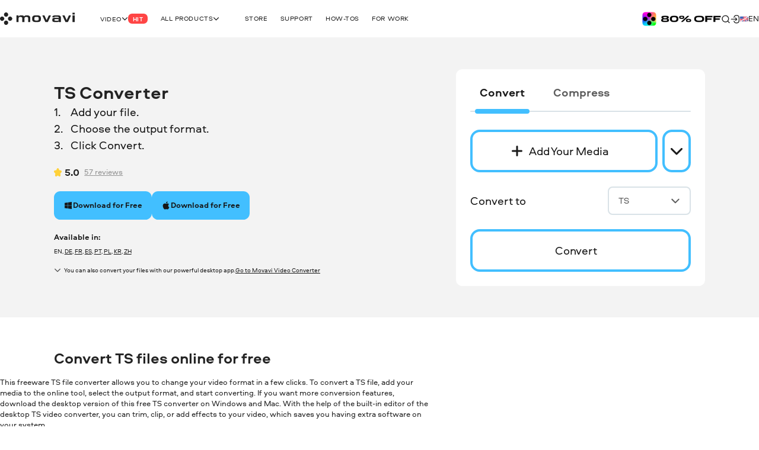

--- FILE ---
content_type: text/html; charset=utf-8
request_url: https://www.movavi.com/video-converter/ts-converter.html
body_size: 26696
content:
<!DOCTYPE html>
<html lang="en" class="webp" dir="ltr">
<head>
    <meta charset="utf-8">
    <meta name="viewport" content="width=device-width, initial-scale=1.0">
    <link rel="preload" fetchpriority="high" href="https://cdn.staticont.net/global/0023/59/f4ec2fe27ad9307b1e708fa235b6a6f7d72ecf03.gif" as="image" type="image/gif">
    <link rel="preload" href="https://cdn.staticont.net/fonts/Aeroport/Aeroport-regular-latin.woff2" as="font" type="font/woff2" crossorigin>
<link rel="preload" href="https://cdn.staticont.net/fonts/Aeroport/Aeroport-Bold-latin.woff2" as="font" type="font/woff2" crossorigin>
<link rel="preload" href="https://cdn.staticont.net/fonts/Normalidad-UltraExtended/NormalidadUltraExtended-Bold-latin.woff2" as="font" type="font/woff2" crossorigin>
    
    <title>Convert TS Files Online for Free – Movavi</title>
    <link rel="dns-prefetch" href="https://www.googletagmanager.com"><link rel="dns-prefetch" href="https://www.google-analytics.com">
    
<script id="gtm">
function appendGTMScript() {

    (function(w,d,s,l,i){
        window.ANALYTICS_STATE = {};
        (w[l]=w[l]||[]).push({'gtm.start': new Date().getTime(),event: 'gtm.js'});
        var f=d.getElementsByTagName(s)[0],j=d.createElement(s),dl=l!=='dataLayer'?'&l='+l:'';
        j.async=true;j.src='https://www.googletagmanager.com/gtm.js?id='+i+dl;
        j.onload=function(){
            window.ANALYTICS_STATE.TRACKER_STATUS = 'success';
            document.body.setAttribute('data-gtm-loaded', 'true');
        };
        j.onerror=function(){
            window.ANALYTICS_STATE.TRACKER_STATUS = 'error';
            document.body.setAttribute('data-gtm-loaded', 'false');
        };
        f.parentNode.insertBefore(j,f);
        window.ANALYTICS_STATE.TRACKER = 'GTM-WV828L';
    })(window,document,'script','dataLayer','GTM-WV828L')
}
function setWebuidObserver() {
    if (document.body.dataset.webuid) {return appendGTMScript();}
    const webuidObserver = new MutationObserver(() => {appendGTMScript();webuidObserver.disconnect();});
    webuidObserver.observe(document.body, {attributeFilter: ['data-webuid']});
}
(function(w, d) {
    if (d.readyState === 'complete'){return setWebuidObserver();}
    w.addEventListener('load', setWebuidObserver, false);
})(window, document);
</script>
<noscript>
    <iframe src="https://www.googletagmanager.com/ns.html?id=GTM-WV828L" height="0" width="0" style="display:none;visibility:hidden"></iframe>
</noscript>

    <script id="globalJsVariables">var countryCode="US";var regionCode="OH";var currencyTemplates={"countries":{"DE":"EUR","PT":"EUR","IT":"EUR","FI":"EUR","LT":"EUR","BE":"EUR","ES":"EUR","SK":"EUR","CY":"EUR","GR":"EUR","IE":"EUR","EE":"EUR","NL":"EUR","AT":"EUR","SI":"EUR","LV":"EUR","FR":"EUR","RE":"EUR","LU":"EUR","IS":"EUR","MQ":"EUR","GP":"EUR","MT":"EUR","MC":"EUR","AD":"EUR","ME":"EUR","AL":"EUR","SM":"EUR","VA":"EUR","HU":"EUR","RO":"EUR","HR":"EUR","BG":"EUR","PR":"USD","TJ":"USD","PE":"USD","KG":"USD","KZ":"USD","PA":"USD","UZ":"USD","US":"USD","GE":"USD","CO":"USD","AM":"USD","BO":"USD","AZ":"USD","TM":"USD","EC":"USD","DO":"USD","CR":"USD","GT":"USD","MD":"USD","BY":"USD","UA":"USD","AR":"USD","TH":"USD","GB":"GBP","SG":"SGD","CZ":"CZK","CA":"CAD","CL":"CLP","DK":"DKK","BR":"BRL","NZ":"NZD","PH":"PHP","TW":"TWD","CH":"CHF","IN":"INR","SE":"SEK","MX":"MXN","AU":"AUD","PL":"PLN","NO":"NOK","JP":"JPY","TR":"TRY","MY":"MYR","HK":"HKD","CN":"CNY","ID":"IDR","KR":"KRW","IL":"ILS","_default":"USD"},"format":{"EUR":{"numberSymbolsAfterComma":2,"decimalSeparator":",","thousandSeparator":" ","format":"VALUE <span>€</span>"},"USD":{"numberSymbolsAfterComma":2,"decimalSeparator":".","thousandSeparator":",","format":"<span>$</span>VALUE"},"GBP":{"numberSymbolsAfterComma":2,"decimalSeparator":".","thousandSeparator":",","format":"<span>£</span>VALUE"},"SGD":{"numberSymbolsAfterComma":2,"decimalSeparator":".","thousandSeparator":",","format":"<span>S$</span>VALUE"},"CZK":{"numberSymbolsAfterComma":0,"decimalSeparator":",","thousandSeparator":" ","format":"VALUE <span>Kč</span>"},"CAD":{"numberSymbolsAfterComma":2,"decimalSeparator":".","thousandSeparator":",","format":"VALUE <span>CAD</span>"},"CLP":{"numberSymbolsAfterComma":0,"decimalSeparator":",","thousandSeparator":" ","format":"<span>$</span>VALUE"},"DKK":{"numberSymbolsAfterComma":0,"decimalSeparator":",","thousandSeparator":" ","format":"VALUE <span>DKK</span>"},"BRL":{"numberSymbolsAfterComma":2,"decimalSeparator":".","thousandSeparator":",","format":"<span>R$</span> VALUE"},"NZD":{"numberSymbolsAfterComma":2,"decimalSeparator":".","thousandSeparator":",","format":"<span>NZ$</span>VALUE"},"PHP":{"numberSymbolsAfterComma":0,"decimalSeparator":",","thousandSeparator":"","format":"<span>P</span>VALUE"},"TWD":{"numberSymbolsAfterComma":0,"decimalSeparator":".","thousandSeparator":",","format":"<span>NT$</span>VALUE"},"CHF":{"numberSymbolsAfterComma":2,"decimalSeparator":".","thousandSeparator":",","format":"<span>CHF</span> VALUE"},"INR":{"numberSymbolsAfterComma":0,"decimalSeparator":".","thousandSeparator":",","format":"<span>₹</span>VALUE"},"SEK":{"numberSymbolsAfterComma":0,"decimalSeparator":",","thousandSeparator":" ","format":"VALUE <span>SEK</span>"},"MXN":{"numberSymbolsAfterComma":0,"decimalSeparator":".","thousandSeparator":",","format":"VALUE <span>MXN</span>"},"AUD":{"numberSymbolsAfterComma":2,"decimalSeparator":".","thousandSeparator":",","format":"VALUE <span>AUD</span>"},"PLN":{"numberSymbolsAfterComma":2,"decimalSeparator":".","thousandSeparator":",","format":"VALUE <span>zł</span>"},"NOK":{"numberSymbolsAfterComma":0,"decimalSeparator":",","thousandSeparator":" ","format":"VALUE <span>NOK</span>"},"JPY":{"numberSymbolsAfterComma":0,"decimalSeparator":".","thousandSeparator":",","format":"VALUE<span>円</span>"},"TRY":{"numberSymbolsAfterComma":2,"decimalSeparator":".","thousandSeparator":",","format":"VALUE <span>TL</span>"},"MYR":{"numberSymbolsAfterComma":2,"decimalSeparator":".","thousandSeparator":",","format":"<span>RM</span> VALUE"},"HKD":{"numberSymbolsAfterComma":0,"decimalSeparator":".","thousandSeparator":",","format":"<span>HK$</span>VALUE"},"CNY":{"numberSymbolsAfterComma":0,"decimalSeparator":".","thousandSeparator":",","format":"<span>¥</span>VALUE"},"IDR":{"numberSymbolsAfterComma":0,"decimalSeparator":",","thousandSeparator":"'","format":"<span>Rp</span> VALUE"},"KRW":{"numberSymbolsAfterComma":0,"decimalSeparator":".","thousandSeparator":",","format":"VALUE<span>원</span>"},"ILS":{"numberSymbolsAfterComma":2,"decimalSeparator":".","thousandSeparator":",","format":"<span>₪</span> VALUE"}}};var syncHosts=["www.picverse.com","www.pdfchef.com","www.gecata.com","www.movavivideosuite.com","www.fastreel.com","www.screencapture.com","edu.movavi.com","job.movavi.com","www.movavi.com","www.movavi.de","www.movavika.ru"];</script>
    <script id="dataLayerScript">(window['dataLayer'] = window['dataLayer'] || []);window['dataLayer'].push({"language":"en","pageType":"VCO","ecommerce":{"impressions":[{"id":"1","name":"Movavi Video Converter","brand":"not set","location_id":"1","item_category":"windows"},{"id":"10","name":"Movavi Video Converter for Mac","brand":"not set","location_id":"2","item_category":"mac"}],"currencyCode":"USD"},"productId":"1","productName":"Movavi Video Converter"});window['dataLayer'].push({"isMobile":false});window['dataLayer'].push({"event":"experiment_impression_server","experiment_id":"aff_rtrg","variant_id":"aff_rtrg.0","send_to":"G-YNWKY3M3S2"});</script>
    <meta http-equiv="X-UA-Compatible" content="IE=edge">
    <link rel="icon" href="/favicon.ico" sizes="32x32">
    <link rel="icon" href="/favicon.svg" type="image/svg+xml">
    <meta name="description" content="Looking for a free TS converter? Try our online tool and convert your files for free or use a desktop alternative – Movavi Video Converter.">
    <meta name="language" content="en">
    
    
    <meta name="naver-site-verification" content="6398452f6e7ad2c0c472e1aeeecade7a79309df4" /><meta name="facebook-domain-verification" content="ut94ggttz7wgh058mdcozb6j4a3dye" /><meta name="facebook-domain-verification" content="xd5ap0qcpem7jdhqa3t33rsrk4adyl" /><meta name="facebook-domain-verification" content="w861xplldhppse904h7rmr5nqlz693" /><meta name="facebook-domain-verification" content="a6x8nwogegm4ye4p2y2xmvk1px916e" /><meta name="facebook-domain-verification" content="5ibgeeyveaydwz1zj0p0wrjxqmt2jn" />
    <meta name="google-site-verification" content="2V_KgwYzfjlYUwRnkbhJUcrmmD0t7t-ss_W4yHN4U3g"/>
    <link rel="canonical" href="https://www.movavi.com/video-converter/ts-converter.html">
    <link rel="alternate" hreflang="en" href="https://www.movavi.com/video-converter/ts-converter.html"/><link rel="alternate" hreflang="x-default" href="https://www.movavi.com/video-converter/ts-converter.html"/><link rel="alternate" hreflang="de" href="https://www.movavi.de/video-converter/ts-converter.html"/><link rel="alternate" hreflang="fr" href="https://www.movavi.com/fr/video-converter/ts-converter.html"/><link rel="alternate" hreflang="es" href="https://www.movavi.com/es/video-converter/ts-converter.html"/><link rel="alternate" hreflang="pt" href="https://www.movavi.com/pt/video-converter/ts-converter.html"/><link rel="alternate" hreflang="pl" href="https://www.movavi.com/pl/video-converter/ts-converter.html"/><link rel="alternate" hreflang="ko" href="https://www.movavi.com/kr/video-converter/ts-converter.html"/><link rel="alternate" hreflang="zh-Hant" href="https://www.movavi.com/zh/video-converter/ts-converter.html"/>
    <link rel="apple-touch-icon-precomposed" sizes="180x180" href="https://cdn.staticont.net/movavisite/production/apple-touch-icon-precomposed.png"><link rel="apple-touch-icon-precomposed" sizes="152x152" href="https://cdn.staticont.net/movavisite/production/apple-touch-icon-precomposed-152x152.png"><link rel="apple-touch-icon-precomposed" sizes="120x120" href="https://cdn.staticont.net/movavisite/production/apple-touch-icon-precomposed-120x120.png"><link rel="apple-touch-icon-precomposed" sizes="76x76" href="https://cdn.staticont.net/movavisite/production/apple-touch-icon-precomposed-76x76.png"><link rel="apple-touch-icon-precomposed" sizes="60x60" href="https://cdn.staticont.net/movavisite/production/apple-touch-icon-precomposed-60x60.png"><link rel="apple-touch-icon" sizes="180x180" href="https://cdn.staticont.net/movavisite/production/apple-touch-icon.png"><link rel="apple-touch-icon" sizes="152x152" href="https://cdn.staticont.net/movavisite/production/apple-touch-icon-152x152.png"><link rel="apple-touch-icon" sizes="120x120" href="https://cdn.staticont.net/movavisite/production/apple-touch-icon-120x120.png"><link rel="apple-touch-icon" sizes="76x76" href="https://cdn.staticont.net/movavisite/production/apple-touch-icon-76x76.png"><link rel="apple-touch-icon" sizes="60x60" href="https://cdn.staticont.net/movavisite/production/apple-touch-icon-60x60.png">
    
<script id="scriptAnalyzer">
(function() {
    const originalCreateElement = document.createElement;
    document.createElement = function(tag, options) {
        const el = originalCreateElement.call(document, tag, options);

        if (tag === 'script') {
            const originalSetAttribute = el.setAttribute;

            el.setAttribute = function(name, value) {
                if (/chunk-never-hydrate/.test(value)) {
                    window?.['proxysssClient']?.sendEventData([{
                        name: 'NEVER_HYDRATE_CHUNK',
                        params: {
                            url: window.location.href,
                        },
                    }], true);
                }
                return originalSetAttribute.call(this, name, value);
            };
        }

        return el;
    };
})();
</script>
<link rel="stylesheet" href="https://cdn.staticont.net/movavisite/production/custom-css/custom-cookiebot.css" media="print" onload="this.media='all';">
    
    <link rel="preconnect" href="https://www.movavi.de"><link rel="preconnect" href="https://www.pdfchef.com"><link rel="preconnect" href="https://www.gecata.com"><link rel="preconnect" href="https://movavi.id"><link rel="preconnect" href="https://edu.movavi.com">
    <script type="application/ld+json">{"@context":"https://schema.org","@graph":[{"@type":"Organization","name":"Movavi","brand":"Movavi","legalName":"Movavi Software Limited","url":"https://www.movavi.com/","logo":"https://cdn.staticont.net/page_type/0002/59/56ba127455f30aab2467b77555642a62ed4b430f.webp","image":"https://cdn.staticont.net/page_type/0002/59/56ba127455f30aab2467b77555642a62ed4b430f.webp","address":{"@type":"PostalAddress","addressCountry":"CY","addressLocality":"Limassol","postalCode":"4103","streetAddress":"3 Krinou Street","telephone":"+357-25-323-580"},"contactPoint":{"@type":"ContactPoint","url":"https://www.movavi.com/about/","contactType":"Customer Support"},"sameAs":["https://www.facebook.com/Movavi","https://www.instagram.com/movavi_ideas","https://www.linkedin.com/company/movavi/","https://www.youtube.com/user/MovaviOfficial","https://www.reddit.com/r/Movavi_software/"]}]}</script>
<link rel="preconnect" href="https://cs17.movavi.com"></head>
<body data-locale="en" data-ext="2144123" data-autodownload-urls="" class="vc">
<style data-ff-fouc>@supports(-moz-appearance:none){[data-ff-fouc]~#app{opacity: 0;visibility: hidden;}}@-moz-document url-prefix(){[data-ff-fouc]~#app{opacity: 0;visibility: hidden;}}</style>
<link rel="stylesheet" href="https://cdn.staticont.net/movavisite/production/styles/styles-a4216535.css" crossorigin>

<link rel="stylesheet" media="(max-width:767px)" crossorigin href="https://cdn.staticont.net/movavisite/production/styles/styles-a4216535-mobile.css">
<link rel="stylesheet" media="(max-width:1229px)" crossorigin href="https://cdn.staticont.net/movavisite/production/styles/styles-a4216535-mobile-tablet.css">
<link rel="stylesheet" media="(min-width:768px)and (max-width:1229px)" crossorigin href="https://cdn.staticont.net/movavisite/production/styles/styles-a4216535-tablet.css">
<link rel="stylesheet" media="(min-width:768px)" crossorigin href="https://cdn.staticont.net/movavisite/production/styles/styles-a4216535-tablet-desktop.css">
<link rel="stylesheet" media="(min-width:1200px)" crossorigin href="https://cdn.staticont.net/movavisite/production/styles/styles-a4216535-desktop.css">
<link rel="stylesheet" media="(min-width:1920px)" crossorigin href="https://cdn.staticont.net/movavisite/production/styles/styles-a4216535-desktop-large.css">
<script data-ff-fouc>
    document.querySelectorAll('[data-ff-fouc]').forEach(element => element.remove());
</script>

<div id="app" class="app-root"><!--[--><header class="v-header r-theme-light" data-section="mobile_menu" data-v-39e05494><!----><nav class="r-container header-content" data-v-39e05494><a class="header-logo-link" aria-label="Main page" href="/" data-v-39e05494><svg viewbox="0 0 208 34" class="v-icon logo-movavi-big-icon _scale-to-fit header-logo" data-v-39e05494><use href="#icon-logo-movavi-big" /></svg></a><ul class="header-list" style="" data-v-39e05494><!--[--><li class="header-menu-button" data-v-39e05494 data-v-0f015f4c><!--[--><button class="r-text-l-menu header-content-item" data-v-0f015f4c><span class="hoverable header-content-text" style="" data-v-0f015f4c>Video</span><svg width="16" height="16" viewbox="0 0 16 17" style="--rt-icon-size:calc(16 * var(--0));" class="v-icon menu-arrow-down-icon _scale-to-fit hoverable direction-icon _down" data-v-0f015f4c><use href="#icon-menu-arrow-down" /></svg><span class="r-label r-label-l _size-l header-top-item-label" style="--rt-r-label-primary-bg:#ff4545;" data-v-0f015f4c data-v-72fa671a><!----><span data-v-72fa671a>Hit</span></span></button><!----><!--]--></li><li class="header-menu-button extra-space" data-v-39e05494 data-v-0f015f4c><!--[--><button class="r-text-l-menu header-content-item" data-v-0f015f4c><span class="hoverable header-content-text" style="" data-v-0f015f4c>All products</span><svg width="16" height="16" viewbox="0 0 16 17" style="--rt-icon-size:calc(16 * var(--0));" class="v-icon menu-arrow-down-icon _scale-to-fit hoverable direction-icon _down" data-v-0f015f4c><use href="#icon-menu-arrow-down" /></svg><!----></button><!----><!--]--></li><li class="header-menu-button" data-v-39e05494 data-v-0f015f4c><!--[--><a target="_blank" class="r-text-l-menu header-content-item" href="https://www.movavi.com/store.html?asrc=main_menu#main" data-v-0f015f4c><span class="hoverable header-content-text" style="" data-v-0f015f4c>Store</span><svg width="16" height="16" viewbox="0 0 16 17" style="--rt-icon-size:calc(16 * var(--0));display:none;" class="v-icon menu-arrow-down-icon _scale-to-fit hoverable direction-icon _down" data-v-0f015f4c><use href="#icon-menu-arrow-down" /></svg><!----></a><!----><!--]--></li><li class="header-menu-button" data-v-39e05494 data-v-0f015f4c><!--[--><a class="r-text-l-menu header-content-item" href="https://help.movavi.com/?asrc=main_menu#main" data-v-0f015f4c><span class="hoverable header-content-text" style="" data-v-0f015f4c>Support</span><svg width="16" height="16" viewbox="0 0 16 17" style="--rt-icon-size:calc(16 * var(--0));display:none;" class="v-icon menu-arrow-down-icon _scale-to-fit hoverable direction-icon _down" data-v-0f015f4c><use href="#icon-menu-arrow-down" /></svg><!----></a><!----><!--]--></li><li class="header-menu-button" data-v-39e05494 data-v-0f015f4c><!--[--><a class="r-text-l-menu header-content-item" href="https://www.movavi.com/support/how-to/?asrc=main_menu#main" data-v-0f015f4c><span class="hoverable header-content-text" style="" data-v-0f015f4c>How-tos</span><svg width="16" height="16" viewbox="0 0 16 17" style="--rt-icon-size:calc(16 * var(--0));display:none;" class="v-icon menu-arrow-down-icon _scale-to-fit hoverable direction-icon _down" data-v-0f015f4c><use href="#icon-menu-arrow-down" /></svg><!----></a><!----><!--]--></li><li class="header-menu-button" data-v-39e05494 data-v-0f015f4c><!--[--><a class="r-text-l-menu header-content-item" href="https://www.movavi.com/business-software-mac.html?asrc=main_menu#main" data-v-0f015f4c><span class="hoverable header-content-text" style="" data-v-0f015f4c>For Work </span><svg width="16" height="16" viewbox="0 0 16 17" style="--rt-icon-size:calc(16 * var(--0));display:none;" class="v-icon menu-arrow-down-icon _scale-to-fit hoverable direction-icon _down" data-v-0f015f4c><use href="#icon-menu-arrow-down" /></svg><!----></a><!----><!--]--></li><!--]--></ul><div class="header-controls" data-v-39e05494><div class="header-controls-menu" data-v-39e05494 data-v-2575f746><div class="header-controls-content" data-v-2575f746><button class="header-top-button" aria-label="Search" data-v-2575f746><svg width="24" height="24" viewbox="0 0 24 24" style="--rt-icon-size:calc(24 * var(--0));" class="v-icon r-search-big-scope_24-icon _scale-to-fit header-button-icon" data-v-2575f746><use href="#icon-r-search-big-scope_24" /></svg></button><a class="header-top-button" aria-label="Movavi Account" href="https://movavi.id" target="_blank" data-v-2575f746><svg width="24" height="24" viewbox="0 0 24 24" style="--rt-icon-size:calc(24 * var(--0));" class="v-icon r-enter_24-icon _scale-to-fit header-button-icon" data-v-2575f746><use href="#icon-r-enter_24" /></svg></a></div></div><button class="burger header-burger" aria-label="Open menu" data-v-39e05494 data-v-58cb7e2e><span class="burger-item" data-v-58cb7e2e></span></button><a href="https://www.movavi.com/suite-unlimited-mac-promo.html?asrc=unlim_menu25" class="mm" aria-label="Sale page" data-v-39e05494><img class="b" loading="lazy" src="https://cdn.staticont.net/global/0023/59/f4ec2fe27ad9307b1e708fa235b6a6f7d72ecf03.gif" alt style="--rt-image-aspect-ratio:3.3333;--rt-image-width:calc(400 * var(--0));" width="400" height="120"></a><div class="header-language-switcher" data-v-39e05494 data-v-4f176d3c><span class="" data-v-4f176d3c><button class="km r-text-l change-locale main-locale" data-locale="en" data-v-4f176d3c><svg viewbox="0 0 38 25" class="v-icon flag-en-icon lm"><use href="#icon-flag-en" /></svg> en</button></span><div class="locale-list" style="display:none;" data-v-4f176d3c><!--[--><a class="km r-text-l change-locale" data-locale="de" href="https://www.movavi.de/video-converter/ts-converter.html" data-v-4f176d3c><svg viewbox="0 0 38 25" class="v-icon flag-de-icon lm"><use href="#icon-flag-de" /></svg> de</a><a class="km r-text-l change-locale" data-locale="fr" href="https://www.movavi.com/fr/video-converter/ts-converter.html" data-v-4f176d3c><svg viewbox="0 0 38 25" class="v-icon flag-fr-icon lm"><use href="#icon-flag-fr" /></svg> fr</a><button class="km r-text-l change-locale" data-locale="it" onclick="window.location.replace(&#39;https://www.movavi.com/it/support/how-to/convertire-file-ts-in-mp4.html&#39;)" data-v-4f176d3c><svg viewbox="0 0 38 25" class="v-icon flag-it-icon lm"><use href="#icon-flag-it" /></svg> it</button><a class="km r-text-l change-locale" data-locale="es" href="https://www.movavi.com/es/video-converter/ts-converter.html" data-v-4f176d3c><svg viewbox="0 0 38 25" class="v-icon flag-es-icon lm"><use href="#icon-flag-es" /></svg> es</a><a class="km r-text-l change-locale" data-locale="pt" href="https://www.movavi.com/pt/video-converter/ts-converter.html" data-v-4f176d3c><svg viewbox="0 0 38 25" class="v-icon flag-pt-icon lm"><use href="#icon-flag-pt" /></svg> pt</a><button class="km r-text-l change-locale" data-locale="nl" onclick="window.location.replace(&#39;https://www.movavi.com/nl/support/how-to/how-to-convert-ts-video.html&#39;)" data-v-4f176d3c><svg viewbox="0 0 38 25" class="v-icon flag-nl-icon lm"><use href="#icon-flag-nl" /></svg> nl</button><button class="km r-text-l change-locale" data-locale="cz" onclick="window.location.replace(&#39;https://www.movavi.com/cz/&#39;)" data-v-4f176d3c><svg viewbox="0 0 38 25" class="v-icon flag-cz-icon _contrast-light lm"><use href="#icon-flag-cz" /></svg> cz</button><button class="km r-text-l change-locale" data-locale="dk" onclick="window.location.replace(&#39;https://www.movavi.com/dk/&#39;)" data-v-4f176d3c><svg viewbox="0 0 38 25" class="v-icon flag-dk-icon lm"><use href="#icon-flag-dk" /></svg> dk</button><button class="km r-text-l change-locale" data-locale="no" onclick="window.location.replace(&#39;https://www.movavi.com/no/&#39;)" data-v-4f176d3c><svg viewbox="0 0 38 25" class="v-icon flag-no-icon lm"><use href="#icon-flag-no" /></svg> no</button><button class="km r-text-l change-locale" data-locale="se" onclick="window.location.replace(&#39;https://www.movavi.com/se/&#39;)" data-v-4f176d3c><svg viewbox="0 0 38 25" class="v-icon flag-se-icon lm"><use href="#icon-flag-se" /></svg> se</button><button class="km r-text-l change-locale" data-locale="tr" onclick="window.location.replace(&#39;https://www.movavi.com/tr/&#39;)" data-v-4f176d3c><svg viewbox="0 0 38 25" class="v-icon flag-tr-icon lm"><use href="#icon-flag-tr" /></svg> tr</button><a class="km r-text-l change-locale" data-locale="pl" href="https://www.movavi.com/pl/video-converter/ts-converter.html" data-v-4f176d3c><svg viewbox="0 0 38 25" class="v-icon flag-pl-icon _contrast-light lm"><use href="#icon-flag-pl" /></svg> pl</a><button class="km r-text-l change-locale" data-locale="jp" onclick="window.location.replace(&#39;https://www.movavi.com/jp/video-converter/convert-ts-to-mp4.html&#39;)" data-v-4f176d3c><svg viewbox="0 0 38 25" class="v-icon flag-jp-icon _contrast-light lm"><use href="#icon-flag-jp" /></svg> jp</button><button class="km r-text-l change-locale" data-locale="ru" onclick="window.location.replace(&#39;https://www.movavi.com/ru/&#39;)" data-v-4f176d3c><svg viewbox="0 0 38 25" class="v-icon flag-ru-icon _contrast-light lm"><use href="#icon-flag-ru" /></svg> ru</button><button class="km r-text-l change-locale" data-locale="ar" onclick="window.location.replace(&#39;https://www.movavi.com/ar/&#39;)" data-v-4f176d3c><svg viewbox="0 0 38 25" class="v-icon flag-ar-icon lm"><use href="#icon-flag-ar" /></svg> ar</button><button class="km r-text-l change-locale" data-locale="cn" onclick="window.location.replace(&#39;https://www.movavi.com/cn/&#39;)" data-v-4f176d3c><svg viewbox="0 0 38 25" class="v-icon flag-cn-icon lm"><use href="#icon-flag-cn" /></svg> cn</button><a class="km r-text-l change-locale" data-locale="kr" href="https://www.movavi.com/kr/video-converter/ts-converter.html" data-v-4f176d3c><svg viewbox="0 0 38 25" class="v-icon flag-kr-icon _contrast-light lm"><use href="#icon-flag-kr" /></svg> kr</a><a class="km r-text-l change-locale" data-locale="zh" href="https://www.movavi.com/zh/video-converter/ts-converter.html" data-v-4f176d3c><svg viewbox="0 0 38 25" class="v-icon flag-zh-icon lm"><use href="#icon-flag-zh" /></svg> zh</a><button class="km r-text-l change-locale" data-locale="hu" onclick="window.location.replace(&#39;https://www.movavi.com/hu/&#39;)" data-v-4f176d3c><svg viewbox="0 0 38 25" class="v-icon flag-hu-icon lm"><use href="#icon-flag-hu" /></svg> hu</button><button class="km r-text-l change-locale" data-locale="th" onclick="window.location.replace(&#39;https://www.movavi.com/th/&#39;)" data-v-4f176d3c><svg viewbox="0 0 38 25" class="v-icon flag-th-icon lm"><use href="#icon-flag-th" /></svg> th</button><button class="km r-text-l change-locale" data-locale="il" onclick="window.location.replace(&#39;https://www.movavi.com/il/&#39;)" data-v-4f176d3c><svg viewbox="0 0 38 25" class="v-icon flag-il-icon _contrast-light lm"><use href="#icon-flag-il" /></svg> il</button><button class="km r-text-l change-locale" data-locale="ro" onclick="window.location.replace(&#39;https://www.movavi.com/ro/&#39;)" data-v-4f176d3c><svg viewbox="0 0 38 25" class="v-icon flag-ro-icon lm"><use href="#icon-flag-ro" /></svg> ro</button><button class="km r-text-l change-locale" data-locale="gr" onclick="window.location.replace(&#39;https://www.movavi.com/gr/&#39;)" data-v-4f176d3c><svg viewbox="0 0 38 25" class="v-icon flag-gr-icon _contrast-light lm"><use href="#icon-flag-gr" /></svg> gr</button><button class="km r-text-l change-locale" data-locale="fi" onclick="window.location.replace(&#39;https://www.movavi.com/fi/&#39;)" data-v-4f176d3c><svg viewbox="0 0 38 25" class="v-icon flag-fi-icon _contrast-light lm"><use href="#icon-flag-fi" /></svg> fi</button><!--]--></div></div></div><!----></nav></header><main id="main" class="main"><!----><!--[--><!--[--><!--[--><div class="how-to-page-type" data-v-ebc78bfe><div class="right-area r-wrap-block" data-v-ebc78bfe><div class="sidebar" data-v-ebc78bfe><!--[--><section class="r-section r-top-spacing-s r-bottom-spacing-s r-theme-light v-breadcrumbs r-wrap-block" id="breadcrumbs" data-section="Breadcrumbs" data-v-ebc78bfe data-v-ad3cfa20 data-v-1b9773c2><!--[--><ul class="breadcrumbs-list" itemscope itemtype="https://schema.org/BreadcrumbList" data-v-ad3cfa20 data-v-1b9773c2-s><!--[--><li class="v-breadcrumbs-item" itemprop="itemListElement" itemscope itemtype="https://schema.org/ListItem" data-v-ad3cfa20 data-v-1b9773c2-s data-v-00f79cc4><!----><a href="https://www.movavi.com/" aria-label="Home breadcrumb" itemprop="item" class="breadcrumbs-link" data-link="string" data-v-00f79cc4><span class="breadcrumb-title r-text-m-bold" data-v-00f79cc4>Home</span><meta itemprop="name" content="Home" data-v-00f79cc4><meta itemprop="position" content="1" data-v-00f79cc4></a></li><li class="v-breadcrumbs-item" itemprop="itemListElement" itemscope itemtype="https://schema.org/ListItem" data-v-ad3cfa20 data-v-1b9773c2-s data-v-00f79cc4><svg width="24" height="24" viewbox="0 0 24 24" class="v-icon r-arrow-right_24-icon" data-v-00f79cc4><use href="#icon-r-arrow-right_24" /></svg><a href="https://www.movavi.com/video-converter/" aria-label="Video Converter breadcrumb" itemprop="item" class="breadcrumbs-link" data-link="string" data-v-00f79cc4><span class="breadcrumb-title r-text-m-bold" data-v-00f79cc4>Video Converter</span><meta itemprop="name" content="Video Converter" data-v-00f79cc4><meta itemprop="position" content="2" data-v-00f79cc4></a></li><!--]--><!----></ul><!--]--></section><div class="r-sidebar-small r-theme-light" style="--rt-top-shadow-opacity:0;--rt-bottom-shadow-opacity:0;" data-allow-mismatch data-section="SidebarSmall" area-index="1" block-index="1" data-v-ebc78bfe data-v-1d452e9b><!----><!----></div><!--]--></div></div><div class="main-area" data-v-ebc78bfe><!--[--><div data-section="OptinmonsterPopUp" area-index="0" block-index="0" data-v-ebc78bfe></div><section class="r-section r-top-spacing-l r-bottom-spacing-l r-theme-video-converter vco-block r-wrap-block vc narrow-full-width-block is-main" data-section="VCO" data-v-ebc78bfe data-v-e99df568 data-v-1b9773c2><!--[--><div class="main-block" data-v-e99df568 data-v-1b9773c2-s><div class="text-block" data-v-e99df568 data-v-1b9773c2-s><h1 class="e r-h1-aero title title" id="section-id-4Z46Xu2Qul4v5rQnCAlvu" data-v-e99df568 data-v-1b9773c2-s><p>TS Converter</p></h1><!----><div class="r-content-constructor description description" data-v-e99df568 data-v-1b9773c2-s><ol class="r-list"><li><p>Add your file.</p></li><li><p>Choose the output format.</p></li><li><p>Click Convert.</p></li></ol></div><div class="d-md-none" data-v-e99df568 data-v-1b9773c2-s><div class="tabs-scrollable vco-tab h4" data-v-e99df568 data-v-1b9773c2-s><!----><!----><div class="container-scrollable"><div class="container tabs-container"><ul class="nav nav-tabs"><!--[--><li class="nav-item"><p class="nav-link active"><!----><span>Convert</span></p><div class="nav-stroke" aria-hidden="true"> </div><!----></li><li class="nav-item"><p class="nav-link"><!----><span>Compress</span></p><div class="nav-stroke" aria-hidden="true"> </div><!----></li><!--]--></ul></div></div></div><div class="vco-btn-with-dropbox main-block-add-button" data-v-e99df568 data-v-1b9773c2-s data-v-a4e29866><div class="wrapper" data-v-a4e29866><label class="v-button small-text-regular outline slide-up size-l default-color label-add-file label-add-file" data-v-a4e29866><svg width="24" height="24" viewbox="0 0 16 16" class="v-icon plus-icon button-icon"><use href="#icon-plus" /></svg><span class="button-text">Add Your Media</span><!--[--><input id="file" class="visually-hidden" type="file" data-v-a4e29866><!--]--></label><!----><button class="v-button small-text-regular outline slide-down size-l default-color button-select button-select" type="button" data-v-a4e29866><svg width="24" height="24" viewbox="0 0 24 24" class="v-icon shevron-icon button-icon"><use href="#icon-shevron" /></svg><!----><!--[--><!--]--></button></div><div class="selects-wrapper" data-v-a4e29866><button class="vco-button r-text-m" type="button" data-v-a4e29866 data-v-f3e5ca82><svg width="24" height="24" viewbox="0 0 24 24" class="v-icon dropbox-icon" data-v-f3e5ca82><use href="#icon-dropbox" /></svg><span data-v-f3e5ca82>From Dropbox</span></button><!----></div></div></div><!----><!----><a rel="nofollow" target="_blank" class="r-star-rating rating" href="https://www.capterra.com/p/233493/Movavi-Video-Converter/" data-v-e99df568 data-v-1b9773c2-s data-v-4de3b19a><svg viewbox="0 0 20 20" class="v-icon star-full-icon rating-icon" data-v-4de3b19a><use href="#icon-star-full" /></svg><span class="rating-number r-text-xl-bold" data-v-4de3b19a>5.0</span><span class="rating-reviews r-link-l" data-v-4de3b19a><!--[--><!--[--><span data-v-4de3b19a>57</span><!--]--> reviews<!--]--></span></a><div class="r-button-collection download-btns" data-v-e99df568 data-v-1b9773c2-s data-v-63a92fee><!--[--><div class="os-mac div-template" data-v-63a92fee><div class="btn-wrapper desktop" data-v-63a92fee><a class="r-button r-button-l _size-l _appearance-primary" style="" aria-disabled="false" href="https://cs17.movavi.com/x64/MovaviVideoConverterSetup.exe?browser=C&webuid=az3j19&download-slug=videoconverter" data-key="btn-0" data-v-63a92fee data-v-48e67076><span class="button-content" data-v-48e67076><!--[--><svg viewbox="0 0 24 24" class="v-icon windows-icon _scale-to-fit prepend-icon" data-v-48e67076 data-v-48e67076-s><use href="#icon-windows" /></svg><!--]--><span class="button-text" data-v-48e67076>Download for Free</span><!--[--><!----><!--]--></span><!----></a><!----></div></div><div class="os-mac div-template" data-v-63a92fee><div class="btn-wrapper mobile" data-v-63a92fee><a class="r-button r-button-l _size-l _appearance-primary" style="" aria-disabled="false" href="https://cs17.movavi.com/x64/MovaviVideoConverterSetup.exe?browser=C&webuid=az3j19&download-slug=videoconverter" data-should-open-popup="true" data-key="btn-1" data-v-63a92fee data-v-48e67076><span class="button-content" data-v-48e67076><!--[--><!----><!--]--><span class="button-text" data-v-48e67076>Download for Free</span><!--[--><!----><!--]--></span><!----></a><!----></div></div><div class="os-mac div-template" data-v-63a92fee><div class="btn-wrapper desktop" data-v-63a92fee><a class="r-button r-button-l _size-l _appearance-primary" style="" aria-disabled="false" href="https://cs17.movavi.com/x64/MovaviVideoConverterSetup.dmg?browser=C&webuid=az3j19&download-slug=videoconvertermac" data-key="btn-2" data-v-63a92fee data-v-48e67076><span class="button-content" data-v-48e67076><!--[--><svg viewbox="0 0 24 24" class="v-icon apple-icon _scale-to-fit prepend-icon" data-v-48e67076 data-v-48e67076-s><use href="#icon-apple" /></svg><!--]--><span class="button-text" data-v-48e67076>Download for Free</span><!--[--><!----><!--]--></span><!----></a><!----></div></div><!--]--><!----></div><div class="available-section" data-v-e99df568 data-v-1b9773c2-s><div class="available-section__item" data-v-e99df568 data-v-1b9773c2-s><p class="r-content-constructor r-text-l-bold r-text-l-bold" data-v-e99df568 data-v-1b9773c2-s>Available in: </p><!--[--><span data-v-e99df568 data-v-1b9773c2-s><!--[-->EN<!--]--><!--[-->, <!--]--></span><span data-v-e99df568 data-v-1b9773c2-s><a href="https://www.movavi.de/video-converter/ts-converter.html" class="r-link-m" data-v-e99df568 data-v-1b9773c2-s>DE</a><!--[-->, <!--]--></span><span data-v-e99df568 data-v-1b9773c2-s><a href="https://www.movavi.com/fr/video-converter/ts-converter.html" class="r-link-m" data-v-e99df568 data-v-1b9773c2-s>FR</a><!--[-->, <!--]--></span><span data-v-e99df568 data-v-1b9773c2-s><a href="https://www.movavi.com/es/video-converter/ts-converter.html" class="r-link-m" data-v-e99df568 data-v-1b9773c2-s>ES</a><!--[-->, <!--]--></span><span data-v-e99df568 data-v-1b9773c2-s><a href="https://www.movavi.com/pt/video-converter/ts-converter.html" class="r-link-m" data-v-e99df568 data-v-1b9773c2-s>PT</a><!--[-->, <!--]--></span><span data-v-e99df568 data-v-1b9773c2-s><a href="https://www.movavi.com/pl/video-converter/ts-converter.html" class="r-link-m" data-v-e99df568 data-v-1b9773c2-s>PL</a><!--[-->, <!--]--></span><span data-v-e99df568 data-v-1b9773c2-s><a href="https://www.movavi.com/kr/video-converter/ts-converter.html" class="r-link-m" data-v-e99df568 data-v-1b9773c2-s>KR</a><!--[-->, <!--]--></span><span data-v-e99df568 data-v-1b9773c2-s><a href="https://www.movavi.com/zh/video-converter/ts-converter.html" class="r-link-m" data-v-e99df568 data-v-1b9773c2-s>ZH</a><!----></span><!--]--></div><!----></div><div class="link-anchor-wrap" data-v-e99df568 data-v-1b9773c2-s><div class="link-anchor" data-v-e99df568 data-v-1b9773c2-s><svg width="12" height="12" viewbox="0 0 16 16" class="v-icon select-arrow-down-icon icon" data-v-e99df568 data-v-1b9773c2-s><use href="#icon-select-arrow-down" /></svg><p class="r-content-constructor r-text-m r-text-m" data-v-e99df568 data-v-1b9773c2-s>You can also convert your files with our powerful desktop app.</p></div><a href="https://www.movavi.com/video-converter/" class="link-text-anchor r-link r-text-m" data-v-e99df568 data-v-1b9773c2-s><span class="r-content-constructor" data-v-e99df568 data-v-1b9773c2-s>Go to Movavi Video Converter</span></a></div></div><div class="vco-block-start d-md-flex d-none" data-v-e99df568 data-v-1b9773c2-s><div class="tabs-scrollable vco-tab h4" data-v-e99df568 data-v-1b9773c2-s><!----><!----><div class="container-scrollable"><div class="container tabs-container"><ul class="nav nav-tabs"><!--[--><li class="nav-item"><p class="nav-link active"><!----><span>Convert</span></p><div class="nav-stroke" aria-hidden="true"> </div><!----></li><li class="nav-item"><p class="nav-link"><!----><span>Compress</span></p><div class="nav-stroke" aria-hidden="true"> </div><!----></li><!--]--></ul></div></div></div><div class="wrapper-add-btn" data-v-e99df568 data-v-1b9773c2-s><div class="vco-btn-with-dropbox" data-v-e99df568 data-v-1b9773c2-s data-v-a4e29866><div class="wrapper" data-v-a4e29866><label class="v-button small-text-regular outline slide-up size-l default-color label-add-file label-add-file" data-v-a4e29866><svg width="24" height="24" viewbox="0 0 16 16" class="v-icon plus-icon button-icon"><use href="#icon-plus" /></svg><span class="button-text">Add Your Media</span><!--[--><input id="file" class="visually-hidden" type="file" data-v-a4e29866><!--]--></label><!----><button class="v-button small-text-regular outline slide-down size-l default-color button-select button-select" type="button" data-v-a4e29866><svg width="24" height="24" viewbox="0 0 24 24" class="v-icon shevron-icon button-icon"><use href="#icon-shevron" /></svg><!----><!--[--><!--]--></button></div><div class="selects-wrapper" data-v-a4e29866><button class="vco-button r-text-m" type="button" data-v-a4e29866 data-v-f3e5ca82><svg width="24" height="24" viewbox="0 0 24 24" class="v-icon dropbox-icon" data-v-f3e5ca82><use href="#icon-dropbox" /></svg><span data-v-f3e5ca82>From Dropbox</span></button><!----></div></div></div><!--[--><div class="vco-block-last" data-v-e99df568 data-v-1b9773c2-s><div class="vco-select-block" data-v-e99df568 data-v-1b9773c2-s><span class="r-content-constructor" data-v-e99df568 data-v-1b9773c2-s>Convert to</span><div class="vco-select" data-v-e99df568 data-v-1b9773c2-s><button class="button small-text-regular" type="button">TS <svg width="16" height="16" viewbox="0 0 24 24" class="v-icon shevron-icon icon"><use href="#icon-shevron" /></svg></button><!----></div></div><label class="v-button small-text-regular outline slide-up size-l default-color vco-btn-add vco-btn-add" data-v-e99df568 data-v-1b9773c2-s><!----><span class="button-text">Convert</span><!--[--><input id="file-add" class="visually-hidden" type="file" name="selected-files" data-v-e99df568><!--]--></label></div><div class="vco-block-last" data-v-e99df568 data-v-1b9773c2-s><!----><!----></div><!--]--></div></div><!----><!----><!--]--></section><section class="r-section r-top-spacing-l r-bottom-spacing-s r-theme-video-converter r-wrap-block v-title-block" style="" data-section="Title" data-v-ebc78bfe data-v-64c3fb14 data-v-1b9773c2><!--[--><!--[--><h2 class="e r-h2-aero narrow-content title narrow-content title" id="section-id-CQqwdbR54m8OEJbUiMucU" data-v-64c3fb14 data-v-1b9773c2-s><p><strong>Convert TS files online for free</strong></p></h2><!----><!--]--><!--]--></section><section class="r-section r-top-spacing-xs r-bottom-spacing-xs r-theme-video-converter v-text-fragments narrow-fit-block" style="" data-section="TextFragments" data-v-ebc78bfe data-v-963009da data-v-1b9773c2><!--[--><div class="r-container" data-v-963009da data-v-1b9773c2-s><div class="r-content-constructor text-fragment r-text-l narrow-fit-col text-fragment r-text-l narrow-fit-col" data-v-963009da data-v-1b9773c2-s><p>This freeware TS file converter allows you to change your video format in a few clicks. To convert a TS file, add your media to the online tool, select the output format, and start converting. If you want more conversion features, download the desktop version of this free TS converter on Windows and Mac. With the help of the built-in editor of the desktop TS video converter, you can trim, clip, or add effects to your video, which saves you having extra software on your system.</p></div></div><!--]--></section><section class="r-section r-top-spacing-l r-bottom-spacing-l r-theme-light r-wrap-block ab narrow-full-width-block" data-section="VVcoAboutFormat" data-v-ebc78bfe data-v-1b9773c2><!--[--><div class="cb" data-v-1b9773c2-s><!--[--><div class="db ib" data-v-1b9773c2-s><h2 class="e r-h2 bb bb" id="section-id-PTDZKYwQlh1gAE9CqiQP2" data-v-1b9773c2-s><p>What is TS?</p></h2><!--[--><div class="fb" data-v-1b9773c2-s><div class="r-text-m-bold gb" data-v-1b9773c2-s><p class="r-content-constructor" data-v-1b9773c2-s>Full name</p></div><div class="hb r-text-m" data-v-1b9773c2-s><div class="r-content-constructor" data-v-1b9773c2-s><p>Video Transport Stream File</p></div></div></div><div class="fb" data-v-1b9773c2-s><div class="r-text-m-bold gb" data-v-1b9773c2-s><p class="r-content-constructor" data-v-1b9773c2-s>Format type</p></div><div class="hb r-text-m" data-v-1b9773c2-s><p class="r-content-constructor" data-v-1b9773c2-s>Video</p></div></div><div class="fb" data-v-1b9773c2-s><div class="r-text-m-bold gb" data-v-1b9773c2-s><p class="r-content-constructor" data-v-1b9773c2-s>Developed by</p></div><div class="hb r-text-m" data-v-1b9773c2-s><div class="r-content-constructor" data-v-1b9773c2-s><p>N/A</p></div></div></div><div class="fb" data-v-1b9773c2-s><div class="r-text-m-bold gb" data-v-1b9773c2-s><p class="r-content-constructor" data-v-1b9773c2-s>Description</p></div><div class="hb r-text-m" data-v-1b9773c2-s><div class="r-content-constructor" data-v-1b9773c2-s><p>You can often find TS files on DVDs. They use the MPEG-2 standard to store video data. They usually come in a sequence not containing an entire long video, but a piece of it.</p></div></div></div><div class="fb" data-v-1b9773c2-s><div class="r-text-m-bold gb" data-v-1b9773c2-s><p class="r-content-constructor" data-v-1b9773c2-s>File extension</p></div><div class="hb r-text-m" data-v-1b9773c2-s><div class="r-content-constructor" data-v-1b9773c2-s><p>.ts</p></div></div></div><div class="fb" data-v-1b9773c2-s><div class="r-text-m-bold gb" data-v-1b9773c2-s><p class="r-content-constructor" data-v-1b9773c2-s>Technical details</p></div><div class="hb r-text-m" data-v-1b9773c2-s><div class="r-content-constructor" data-v-1b9773c2-s><p>TS files are encoded with the MPEG-2 compression standard. Thus, if you have troubles opening them, you can try changing the file extension to .mpeg and see if it works.</p></div></div></div><div class="fb" data-v-1b9773c2-s><div class="r-text-m-bold gb" data-v-1b9773c2-s><p class="r-content-constructor" data-v-1b9773c2-s>Associated programs</p></div><div class="hb r-text-m" data-v-1b9773c2-s><div class="r-content-constructor" data-v-1b9773c2-s><p>VLC, Corel VideoStudio</p></div></div></div><!--]--></div><!--]--></div><!--]--></section><section class="r-section r-top-spacing-l r-bottom-spacing-l r-theme-light r-wrap-block narrow-full-width-block" data-section="VCOCrossLinkFormatPairs" data-v-ebc78bfe data-v-1b9773c2><!--[--><h2 class="e r-h2" id="section-id-MMfMxgNFbfgQ2YLNBxe5d" data-v-1b9773c2-s><p><strong>Popular TS conversions</strong></p></h2><div class="y" data-v-1b9773c2-s><!--[--><div class="r-content-constructor r-text-l-bold r-text-l-bold" data-v-1b9773c2-s><p>Convert from TS</p></div><div class="r-content-constructor r-text-l-bold r-text-l-bold" data-v-1b9773c2-s><p>Convert to TS</p></div><!--]--><div class="z" data-v-1b9773c2-s></div><!--[--><div class="r-content-constructor r-text-m _ r-text-m _" data-v-1b9773c2-s><p><a class="r-link" href="https://www.movavi.com/video-converter/convert-ts-to-avi.html" target="_blank">TS to AVI</a></p><p><a class="r-link" href="https://www.movavi.com/video-converter/convert-ts-to-flv.html" target="_blank">TS to FLV</a></p><p><a class="r-link" href="https://www.movavi.com/video-converter/convert-ts-to-gif.html" target="_blank">TS to GIF</a></p><p><a class="r-link" href="https://www.movavi.com/video-converter/convert-ts-to-mkv.html" target="_blank">TS to MKV</a></p><p><a class="r-link" href="https://www.movavi.com/video-converter/convert-ts-to-mov.html" target="_blank">TS to MOV</a></p><p><a class="r-link" href="https://www.movavi.com/video-converter/convert-ts-to-mp3.html" target="_blank">TS to MP3</a></p><p><a class="r-link" href="https://www.movavi.com/video-converter/convert-ts-to-mp4.html" target="_blank">TS to MP4</a></p><p><a class="r-link" href="https://www.movavi.com/video-converter/convert-ts-to-mpeg.html" target="_blank">TS to MPEG</a></p><p><a class="r-link" href="https://www.movavi.com/video-converter/convert-ts-to-mpg.html" target="_blank">TS to MPG</a></p><p><a class="r-link" href="https://www.movavi.com/video-converter/convert-ts-to-vob.html" target="_blank">TS to VOB</a></p><p><a class="r-link" href="https://www.movavi.com/video-converter/convert-ts-to-wav.html" target="_blank">TS to WAV</a></p><p><a class="r-link" href="https://www.movavi.com/video-converter/convert-ts-to-webm.html" target="_blank">TS to WEBM</a></p><p><a class="r-link" href="https://www.movavi.com/video-converter/convert-ts-to-wmv.html" target="_blank">TS to WMV</a></p></div><div class="r-content-constructor r-text-m _ r-text-m _" data-v-1b9773c2-s></div><!--]--></div><!--]--></section><section class="r-section r-top-spacing- r-bottom-spacing- r-theme-video-converter narrow-full-width-block" data-section="Subscription" data-v-ebc78bfe data-v-1b9773c2><!--[--><div class="r-container" data-v-1b9773c2-s><!--[--><div class="e r-h3-aero ni ni" id="section-id-xNarYOo2G68XDOjNMWVtm" data-v-1b9773c2-s>Join us for discounts, editing tips, and content ideas</div><!----><div class="oi" data-v-1b9773c2-s><div class="faces-group size-xl" data-v-1b9773c2-s data-v-39dcd6b8><!--[--><img class="face" loading="lazy" src="https://cdn.staticont.net/large/0023/57/cf8906a2f1d2d8afde4fca802515cea44f819eb7.jpg" alt style="" data-v-39dcd6b8><img class="face" loading="lazy" src="https://cdn.staticont.net/large/0023/57/a26cd736bdba4b196180fd96537ae9b75b6253ba.jpg" alt style="" data-v-39dcd6b8><img class="face" loading="lazy" src="https://cdn.staticont.net/large/0023/57/c2e7dff79a124e18600d55aec01616cde09d6c5b.jpg" alt style="" data-v-39dcd6b8><!--]--></div><p class="qi r-text-l-bold" data-v-1b9773c2-s>1.5M+ users already subscribed to our newsletter</p></div><div class="ui pi" data-v-1b9773c2-s><form class="v-form vi" novalidate><!--[--><div class="r-input form-group-reskin wi" data-v-7526c833><input id="input-v-36-8-0" class="form-control r-text-l-bold" name="your-email" type="email" maxlength="255" placeholder="Enter your email address" value="" data-v-7526c833><label class="r-text-l-bold" for="input-v-36-8-0" data-allow-mismatch data-v-7526c833>Email</label><!----><!----><!----></div><button class="r-button r-button-l _size-l _appearance-primary yi" style="" aria-disabled="false" type="submit" data-v-48e67076><span class="button-content" data-v-48e67076><!--[--><!----><!--]--><span class="button-text" data-v-48e67076>Sign Up</span><!--[--><!----><!--]--></span><!----></button><div class="xi r-text-m">By signing up, I agree to receive marketing emails from Movavi and agree to <a href="https://www.movavi.com/privacy.html" rel="nofollow">Movavi's Privacy Policy</a>.</div><!--]--></form><!----></div><!--]--></div><!--]--></section><!--]--></div></div><!----><!--]--><!----><!--]--><!----><!--]--><div id="download-toasts-container" class="download-toasts-container _top-right" data-v-37099eae></div></main><footer id="footer" class="dn r-theme-dark"><div class="fn r-container"><!--[--><!--]--><ul class="fo gn"><!--[--><li class="go io"><details name="footer-accordion" ontoggle="this.parentElement.style
                .setProperty(
                    &#39;--rt-accordion-body-height&#39;,
                    this.nextElementSibling.getElementsByClassName(&#39;js-links-list-inner&#39;)[0]
                    .getClientRects()[0].height + &#39;px&#39;
                    )"><summary class="jo r-text-l-bold" aria-details="category-0"><span>Windows products</span><span class="ko"><svg width="24" height="24" viewbox="0 0 24 24" style="--rt-icon-size:calc(24 * var(--0));" class="v-icon r-minus_24-icon _scale-to-fit mo"><use href="#icon-r-minus_24" /></svg><svg width="24" height="24" viewbox="0 0 24 24" style="--rt-icon-size:calc(24 * var(--0));" class="v-icon r-minus_24-icon _scale-to-fit lo"><use href="#icon-r-minus_24" /></svg></span></summary></details><div id="category-0" class="po"><nav class="oo js-links-list-inner"><!--[--><a class="r-text-l qo" href="https://www.movavi.com/suite-unlimited.html#main">Unlimited</a><a class="r-text-l qo" href="https://www.movavi.com/suite/#main">Video Suite</a><a class="r-text-l qo" href="https://www.movavi.com/photo-editor/#main">Photo Editor</a><a class="r-text-l qo" href="https://www.movavi.com/video-converter/#main">Video Converter</a><a class="r-text-l qo" href="https://www.movavi.com/video-editor-plus/#main">Video Editor</a><a class="r-text-l qo" href="https://www.movavi.com/screen-recorder/#main">Screen Recorder</a><a class="r-text-l qo" href="https://www.pdfchef.com/pdf-editor.html">PDFChef by Movavi</a><a class="r-text-l qo" href="https://www.gecata.com/">Gecata by Movavi</a><a class="r-text-l qo" href="https://www.movavi.com/video-converter/#main">Online Video Converter </a><a class="r-text-l qo" href="https://www.movavi.com/audio-converter/#main">Online Audio Converter</a><a class="r-text-l qo" href="https://www.movavi.com/image-converter/#main">Online Image Converter</a><a class="r-text-l qo" href="https://www.movavi.com/online-video-editor.html">Online Video Editor</a><a class="r-text-l qo" href="https://www.pdfchef.com/online-pdf-tools.html">Online PDF Editor</a><a class="r-text-l qo" href="https://www.screencapture.com/">Online Screen Recorder</a><a class="r-text-l qo" href="https://www.movavi.com/store.html">All Windows products</a><!--]--></nav></div></li><li class="go io"><details name="footer-accordion" ontoggle="this.parentElement.style
                .setProperty(
                    &#39;--rt-accordion-body-height&#39;,
                    this.nextElementSibling.getElementsByClassName(&#39;js-links-list-inner&#39;)[0]
                    .getClientRects()[0].height + &#39;px&#39;
                    )"><summary class="jo r-text-l-bold" aria-details="category-1"><span>Mac products</span><span class="ko"><svg width="24" height="24" viewbox="0 0 24 24" style="--rt-icon-size:calc(24 * var(--0));" class="v-icon r-minus_24-icon _scale-to-fit mo"><use href="#icon-r-minus_24" /></svg><svg width="24" height="24" viewbox="0 0 24 24" style="--rt-icon-size:calc(24 * var(--0));" class="v-icon r-minus_24-icon _scale-to-fit lo"><use href="#icon-r-minus_24" /></svg></span></summary></details><div id="category-1" class="po"><nav class="oo js-links-list-inner"><!--[--><a class="r-text-l qo" href="https://www.movavi.com/suite-unlimited-mac.html#main">Unlimited</a><a class="r-text-l qo" href="https://www.movavi.com/suite-mac/#main">Video Suite</a><a class="r-text-l qo" href="https://www.movavi.com/mac-photo-editor/#main">Photo Editor</a><a class="r-text-l qo" href="https://www.movavi.com/videoconvertermac/#main">Video Converter</a><a class="r-text-l qo" href="https://www.movavi.com/video-editor-plus-mac/#main">Video Editor</a><a class="r-text-l qo" href="https://www.movavi.com/movavi-screen-recorder-mac.html#main">Screen Recorder</a><a class="r-text-l qo" href="https://www.movavi.com/support/how-to/mac/how-to-record-screen-with-audio-on-mac.html">Screen record on Mac with audio</a><a class="r-text-l qo" href="https://www.pdfchef.com/pdf-editor-mac/">PDFChef by Movavi</a><a class="r-text-l qo" href="https://www.movavi.com/store.html">All Mac products</a><!--]--></nav></div></li><li class="go ho"><details name="footer-accordion" ontoggle="this.parentElement.style
                .setProperty(
                    &#39;--rt-accordion-body-height&#39;,
                    this.nextElementSibling.getElementsByClassName(&#39;js-links-list-inner&#39;)[0]
                    .getClientRects()[0].height + &#39;px&#39;
                    )"><summary class="jo r-text-l-bold" aria-details="category-2"><span>Store</span><span class="ko"><svg width="24" height="24" viewbox="0 0 24 24" style="--rt-icon-size:calc(24 * var(--0));" class="v-icon r-minus_24-icon _scale-to-fit mo"><use href="#icon-r-minus_24" /></svg><svg width="24" height="24" viewbox="0 0 24 24" style="--rt-icon-size:calc(24 * var(--0));" class="v-icon r-minus_24-icon _scale-to-fit lo"><use href="#icon-r-minus_24" /></svg></span></summary></details><div id="category-2" class="po"><nav class="oo js-links-list-inner"><!--[--><a class="r-text-l qo" href="https://www.movavi.com/store.html">Windows products</a><a class="r-text-l qo" href="https://www.movavi.com/store.html">Mac products</a><!--]--></nav></div></li><li class="go"><details name="footer-accordion" ontoggle="this.parentElement.style
                .setProperty(
                    &#39;--rt-accordion-body-height&#39;,
                    this.nextElementSibling.getElementsByClassName(&#39;js-links-list-inner&#39;)[0]
                    .getClientRects()[0].height + &#39;px&#39;
                    )"><summary class="jo r-text-l-bold" aria-details="category-3"><span>Support</span><span class="ko"><svg width="24" height="24" viewbox="0 0 24 24" style="--rt-icon-size:calc(24 * var(--0));" class="v-icon r-minus_24-icon _scale-to-fit mo"><use href="#icon-r-minus_24" /></svg><svg width="24" height="24" viewbox="0 0 24 24" style="--rt-icon-size:calc(24 * var(--0));" class="v-icon r-minus_24-icon _scale-to-fit lo"><use href="#icon-r-minus_24" /></svg></span></summary></details><div id="category-3" class="po"><nav class="oo js-links-list-inner"><!--[--><a rel="nofollow" class="r-text-l qo" href="https://help.movavi.com/">Help Center</a><a class="r-text-l qo" href="https://www.movavi.com/support/how-to/">How-tos</a><a class="r-text-l qo" href="https://movavi.freshdesk.com/en/support/home">Knowledge base</a><a class="r-text-l qo" href="https://www.movavi.com/learning-portal/">Learning portal</a><a class="r-text-l qo" href="https://www.movavi.com/support/system-requirements/">System requirements</a><a class="r-text-l qo" href="https://www.movavi.com/support/trial-limitations.html">Trial version limitations</a><a class="r-text-l qo" href="https://help.movavi.com/resolve-billing-and-account-issues?lng=en#!/tab/654237167-4">Cancel subscription</a><a class="r-text-l qo" href="https://www.movavi.com/support/payment-methods.html">Payment methods</a><a class="r-text-l qo" href="https://help.movavi.com/resolve-billing-and-account-issues?lng=en#!/tab/654237167-5">Refund</a><!--]--></nav></div></li><li class="go"><details name="footer-accordion" ontoggle="this.parentElement.style
                .setProperty(
                    &#39;--rt-accordion-body-height&#39;,
                    this.nextElementSibling.getElementsByClassName(&#39;js-links-list-inner&#39;)[0]
                    .getClientRects()[0].height + &#39;px&#39;
                    )"><summary class="jo r-text-l-bold" aria-details="category-4"><span>Company</span><span class="ko"><svg width="24" height="24" viewbox="0 0 24 24" style="--rt-icon-size:calc(24 * var(--0));" class="v-icon r-minus_24-icon _scale-to-fit mo"><use href="#icon-r-minus_24" /></svg><svg width="24" height="24" viewbox="0 0 24 24" style="--rt-icon-size:calc(24 * var(--0));" class="v-icon r-minus_24-icon _scale-to-fit lo"><use href="#icon-r-minus_24" /></svg></span></summary></details><div id="category-4" class="po"><nav class="oo js-links-list-inner"><!--[--><a class="r-text-l qo" href="https://www.movavi.com/about/">About Movavi</a><a class="r-text-l qo" href="https://www.movavi.com/authors/">Our authors</a><a class="r-text-l qo" href="https://www.movavi.com/about/testimonials.html">Testimonials</a><a class="r-text-l qo" href="https://www.movavi.com/media-and-influencers-reviews.html">Media reviews</a><a class="r-text-l qo" href="https://www.movavi.com/about/why-choose-us.html">Why choose us</a><a rel="nofollow" target="_blank" class="r-text-l qo" href="https://job.movavi.com/">Careers</a><a rel="nofollow" target="_blank" class="r-text-l qo" href="https://movavi.io/">Movavi Blog</a><a rel="nofollow" target="_blank" class="r-text-l qo" href="https://edu.movavi.com/?origin=footer">For education</a><a class="r-text-l qo" href="https://www.movavi.com/partners/">For partners</a><a class="r-text-l qo" href="https://www.movavi.com/business-software/?origin=footer">For business</a><!--]--></nav></div></li><!--]--></ul><div class="r-grid bd"><svg viewbox="0 0 208 34" class="v-icon logo-movavi-big-icon cd"><use href="#icon-logo-movavi-big" /></svg><div class="dd r-text-m"><div>Copyright © 2026, Movavi Software Limited. All rights reserved.</div><div class="ed"><div class="gc ic" tabindex="0"><div class="hc r-text-l"><p>The phone is available Monday to Friday from 08:00 AM to midnight UTC / 01:00 AM to 05:00 PM PST </p></div><div class="lc"><!--[--><svg width="16" height="16" viewbox="0 0 24 24" style="--rt-icon-size:calc(16 * var(--0));" class="v-icon info-icon _scale-to-fit"><use href="#icon-info" /></svg><!--]--></div></div><div><p>+1-855-5220335</p></div></div></div><nav class="fd r-text-m"><!--[--><a href="https://www.movavi.com/privacy/" class="gd">Privacy policy</a><a href="https://www.movavi.com/tos.html" class="gd">Terms of use</a><a href="https://www.movavi.com/eula.html" class="gd">EULA</a><a href="https://www.movavi.com/lifecycle-policy.html" class="gd">Software lifecycle policy</a><a href="https://www.movavi.com/shipping-and-returns.html" class="gd">Shipping and returns policy</a><a href="https://www.movavi.com/refund-policy.html" class="gd">Refund policy</a><a href="https://www.movavi.com/trademarks.html" class="gd">Trademark guidelines</a><!--]--></nav><div class="hd"><!--[--><a class="id" href="https://www.facebook.com/Movavi" rel="nofollow" target="_blank" aria-label="facebook" data-social="facebook"><svg width="24" height="24" viewbox="0 0 24 24" style="--rt-icon-size:calc(24 * var(--0));" class="v-icon facebook-icon _scale-to-fit"><use href="#icon-facebook" /></svg></a><a class="id" href="https://www.instagram.com/movavi_ideas" rel="nofollow" target="_blank" aria-label="instagram" data-social="instagram"><svg width="24" height="24" viewbox="0 0 24 24" style="--rt-icon-size:calc(24 * var(--0));" class="v-icon instagram-icon _scale-to-fit"><use href="#icon-instagram" /></svg></a><a class="id" href="https://www.linkedin.com/company/movavi/" rel="nofollow" target="_blank" aria-label="linkedin-round" data-social="linkedin-round"><svg width="24" height="24" viewbox="0 0 24 25" style="--rt-icon-size:calc(24 * var(--0));" class="v-icon linkedin-round-icon _scale-to-fit"><use href="#icon-linkedin-round" /></svg></a><a class="id" href="https://www.youtube.com/@MovaviWorld" rel="nofollow" target="_blank" aria-label="youtube" data-social="youtube"><svg width="24" height="24" viewbox="0 0 24 24" style="--rt-icon-size:calc(24 * var(--0));" class="v-icon youtube-icon _scale-to-fit"><use href="#icon-youtube" /></svg></a><a class="id" href="https://www.reddit.com/r/Movavi_software/" rel="nofollow" target="_blank" aria-label="r-reddit_round_24" data-social="r-reddit_round_24"><svg width="24" height="24" viewbox="0 0 24 24" style="--rt-icon-size:calc(24 * var(--0));" class="v-icon r-reddit_round_24-icon _scale-to-fit"><use href="#icon-r-reddit_round_24" /></svg></a><!--]--></div></div></div><div style="--rt-item-direction-multiplier:1;--rt-marquee2-start:0;--rt-marquee2-end:-200;--rt-animation-duration:60000ms;" class="marquee-slider hn" data-v-4f2b6f2d><!--[--><div class="_item-1 marquee-item" data-v-4f2b6f2d><!--[--><!--[--><div class="r-display-header-m"><span>Create awesome content easily</span><svg viewbox="0 0 320 320" class="v-icon movavi-2023-icon in jn"><use href="#icon-movavi-2023" /></svg></div><div class="r-display-header-m"><span>Create awesome content easily</span><svg viewbox="0 0 320 320" class="v-icon movavi-2023-icon in jn"><use href="#icon-movavi-2023" /></svg></div><div class="r-display-header-m"><span>Create awesome content easily</span><svg viewbox="0 0 320 320" class="v-icon movavi-2023-icon in jn"><use href="#icon-movavi-2023" /></svg></div><!--]--><!--]--></div><div class="_item-2 marquee-item" data-v-4f2b6f2d><!--[--><!--[--><div class="r-display-header-m"><span>Create awesome content easily</span><svg viewbox="0 0 320 320" class="v-icon movavi-2023-icon in jn"><use href="#icon-movavi-2023" /></svg></div><div class="r-display-header-m"><span>Create awesome content easily</span><svg viewbox="0 0 320 320" class="v-icon movavi-2023-icon in jn"><use href="#icon-movavi-2023" /></svg></div><div class="r-display-header-m"><span>Create awesome content easily</span><svg viewbox="0 0 320 320" class="v-icon movavi-2023-icon in jn"><use href="#icon-movavi-2023" /></svg></div><!--]--><!--]--></div><!--]--></div></footer><!--]--></div>
<script>window.__INITIAL_STATE__={"page":{"currencyTemplates":{"countries":{"DE":"EUR","PT":"EUR","IT":"EUR","FI":"EUR","LT":"EUR","BE":"EUR","ES":"EUR","SK":"EUR","CY":"EUR","GR":"EUR","IE":"EUR","EE":"EUR","NL":"EUR","AT":"EUR","SI":"EUR","LV":"EUR","FR":"EUR","RE":"EUR","LU":"EUR","IS":"EUR","MQ":"EUR","GP":"EUR","MT":"EUR","MC":"EUR","AD":"EUR","ME":"EUR","AL":"EUR","SM":"EUR","VA":"EUR","HU":"EUR","RO":"EUR","HR":"EUR","BG":"EUR","PR":"USD","TJ":"USD","PE":"USD","KG":"USD","KZ":"USD","PA":"USD","UZ":"USD","US":"USD","GE":"USD","CO":"USD","AM":"USD","BO":"USD","AZ":"USD","TM":"USD","EC":"USD","DO":"USD","CR":"USD","GT":"USD","MD":"USD","BY":"USD","UA":"USD","AR":"USD","TH":"USD","GB":"GBP","SG":"SGD","CZ":"CZK","CA":"CAD","CL":"CLP","DK":"DKK","BR":"BRL","NZ":"NZD","PH":"PHP","TW":"TWD","CH":"CHF","IN":"INR","SE":"SEK","MX":"MXN","AU":"AUD","PL":"PLN","NO":"NOK","JP":"JPY","TR":"TRY","MY":"MYR","HK":"HKD","CN":"CNY","ID":"IDR","KR":"KRW","IL":"ILS","_default":"USD"},"format":{"EUR":{"numberSymbolsAfterComma":2,"decimalSeparator":",","thousandSeparator":" ","format":"VALUE <span>€</span>"},"USD":{"numberSymbolsAfterComma":2,"decimalSeparator":".","thousandSeparator":",","format":"<span>$</span>VALUE"},"GBP":{"numberSymbolsAfterComma":2,"decimalSeparator":".","thousandSeparator":",","format":"<span>£</span>VALUE"},"SGD":{"numberSymbolsAfterComma":2,"decimalSeparator":".","thousandSeparator":",","format":"<span>S$</span>VALUE"},"CZK":{"numberSymbolsAfterComma":0,"decimalSeparator":",","thousandSeparator":" ","format":"VALUE <span>Kč</span>"},"CAD":{"numberSymbolsAfterComma":2,"decimalSeparator":".","thousandSeparator":",","format":"VALUE <span>CAD</span>"},"CLP":{"numberSymbolsAfterComma":0,"decimalSeparator":",","thousandSeparator":" ","format":"<span>$</span>VALUE"},"DKK":{"numberSymbolsAfterComma":0,"decimalSeparator":",","thousandSeparator":" ","format":"VALUE <span>DKK</span>"},"BRL":{"numberSymbolsAfterComma":2,"decimalSeparator":".","thousandSeparator":",","format":"<span>R$</span> VALUE"},"NZD":{"numberSymbolsAfterComma":2,"decimalSeparator":".","thousandSeparator":",","format":"<span>NZ$</span>VALUE"},"PHP":{"numberSymbolsAfterComma":0,"decimalSeparator":",","thousandSeparator":"","format":"<span>P</span>VALUE"},"TWD":{"numberSymbolsAfterComma":0,"decimalSeparator":".","thousandSeparator":",","format":"<span>NT$</span>VALUE"},"CHF":{"numberSymbolsAfterComma":2,"decimalSeparator":".","thousandSeparator":",","format":"<span>CHF</span> VALUE"},"INR":{"numberSymbolsAfterComma":0,"decimalSeparator":".","thousandSeparator":",","format":"<span>₹</span>VALUE"},"SEK":{"numberSymbolsAfterComma":0,"decimalSeparator":",","thousandSeparator":" ","format":"VALUE <span>SEK</span>"},"MXN":{"numberSymbolsAfterComma":0,"decimalSeparator":".","thousandSeparator":",","format":"VALUE <span>MXN</span>"},"AUD":{"numberSymbolsAfterComma":2,"decimalSeparator":".","thousandSeparator":",","format":"VALUE <span>AUD</span>"},"PLN":{"numberSymbolsAfterComma":2,"decimalSeparator":".","thousandSeparator":",","format":"VALUE <span>zł</span>"},"NOK":{"numberSymbolsAfterComma":0,"decimalSeparator":",","thousandSeparator":" ","format":"VALUE <span>NOK</span>"},"JPY":{"numberSymbolsAfterComma":0,"decimalSeparator":".","thousandSeparator":",","format":"VALUE<span>円</span>"},"TRY":{"numberSymbolsAfterComma":2,"decimalSeparator":".","thousandSeparator":",","format":"VALUE <span>TL</span>"},"MYR":{"numberSymbolsAfterComma":2,"decimalSeparator":".","thousandSeparator":",","format":"<span>RM</span> VALUE"},"HKD":{"numberSymbolsAfterComma":0,"decimalSeparator":".","thousandSeparator":",","format":"<span>HK$</span>VALUE"},"CNY":{"numberSymbolsAfterComma":0,"decimalSeparator":".","thousandSeparator":",","format":"<span>¥</span>VALUE"},"IDR":{"numberSymbolsAfterComma":0,"decimalSeparator":",","thousandSeparator":"'","format":"<span>Rp</span> VALUE"},"KRW":{"numberSymbolsAfterComma":0,"decimalSeparator":".","thousandSeparator":",","format":"VALUE<span>원</span>"},"ILS":{"numberSymbolsAfterComma":2,"decimalSeparator":".","thousandSeparator":",","format":"<span>₪</span> VALUE"}}},"syncRoute":{"name":"ContentFromAdminPanel"},"templateId":1,"content":[{"id":"main_area","data":[{"id":"OptinmonsterPopUp","settings":{"hidden":false},"propsData":{"id":"jvghnnqtlow2klpc57oj"}},{"id":"VCO","settings":{"hidden":false},"propsData":{"maxSize":{"title":"This online converter only supports files under 100 MB.","dataBtn":{"mac":{"href":"https://cs17.movavi.com/x64/MovaviVideoConverterSetup.dmg?browser=C&webuid=az3j19&download-slug=videoconvertermac","icon":"apple","needVersion":"I need a Win version"},"win":{"href":"https://cs17.movavi.com/x64/MovaviVideoConverterSetup.exe?browser=C&webuid=az3j19&download-slug=videoconverter","icon":"windows","needVersion":"I need a Mac version"}},"isShowBtn":true,"getDesktop":"Get Desktop Converter","description":"For larger files, please use our desktop converter.","isShowContent":true},"limitDay":{"title":"The number of free conversions has been exceeded.","loginText":"Log in","disclaimer":"Please note that you cannot buy a new subscription or renew a previous one since the development of this service is currently suspended.","isShowLink":true,"description":"The limit of free single conversions for our service is 1 per day. To convert more than one file in a day, if you bought a subscription that’s still valid, you can log in.","isShowContent":true},"anchorLink":{"href":"https://www.movavi.com/video-converter/","text":"Go to Movavi Video Converter"},"backToMain":"Back to the main page","ratingData":{"link":"https://www.capterra.com/p/233493/Movavi-Video-Converter/","rating":"5.0","voteCount":"57","linkAttributes":{"rel":"nofollow","target":"_blank"}},"showGoToVC":true,"titleProps":{"props":{"idBlock":"section-id-4Z46Xu2Qul4v5rQnCAlvu","customTag":"h1","fontStyle":"h1Aero"},"title":"<p>TS Converter</p>"},"description":"<ol class=\"r-list\"><li><p>Add your file.</p></li><li><p>Choose the output format.</p></li><li><p>Click Convert.</p></li></ol>","supportType":{"title":"Unsupported file format."},"defaultOption":{"convert":{"title":"TS","value":"ts"},"compress":{"index":13,"title":"2 mb/s","value":"2048","isGrouped":false}},"subtitleProps":{"props":{"idBlock":"section-id-Eip8itCnwEty92MLobtJ6","customTag":"div","fontStyle":"h3Aero"},"title":""},"activeTabStart":"convert","downloadBlockData":{"list":{"tag":"ul","small":false,"content":["Unlimited file size","Batch conversion","Editing tools","180+ supported formats","No internet connection needed"]},"title":"Movavi Video Converter","buttons":[{"os":"win","href":"https://cs17.movavi.com/x64/MovaviVideoConverterSetup.exe?browser=C&webuid=az3j19&download-slug=videoconverter","size":"l","text":"Download for Free","store":"","appearance":"primary","postscript":null,"prependIcon":{"name":"windows"},"shouldOpenPopup":true},{"os":"mac","href":"https://cs17.movavi.com/x64/MovaviVideoConverterSetup.dmg?browser=C&webuid=az3j19&download-slug=videoconvertermac","size":"l","text":"Download for Free","store":"","appearance":"primary","postscript":null,"prependIcon":{"name":"apple"},"shouldOpenPopup":true}],"description":"Try our desktop app for more features and faster conversion:"},"mainBannerButtons":[{"href":"https://cs17.movavi.com/x64/MovaviVideoConverterSetup.exe?browser=C&webuid=az3j19&download-slug=videoconverter","size":"l","text":"Download for Free","store":"","appearance":"primary","postscript":null,"resolution":"desktop","prependIcon":{"name":"windows"}},{"href":"https://cs17.movavi.com/x64/MovaviVideoConverterSetup.exe?browser=C&webuid=az3j19&download-slug=videoconverter","size":"l","text":"Download for Free","store":"","appearance":"primary","postscript":null,"resolution":"mobile","prependIcon":null,"shouldOpenPopup":true},{"href":"https://cs17.movavi.com/x64/MovaviVideoConverterSetup.dmg?browser=C&webuid=az3j19&download-slug=videoconvertermac","size":"l","text":"Download for Free","store":"","appearance":"primary","postscript":null,"resolution":"desktop","prependIcon":{"name":"apple"}}],"popularConversion":"","vcoConvertBlockData":{"vcoConvertBlock":{"title":"Added files","progress":"File loading is under processing. Please wait.","settings":"Settings"},"vcoSettingConvert":{"to":"to","from":"from","convert":"Convert","audioQuality":"Audio quality","videoResolution":"Video resolution"},"vcoSettingCompressData":{"large":"Large","small":"Small","format":"Format","bitrate":"Bitrate","fileSize":"File size"}},"showAvailableFormats":false,"popularConversionLink":[],"mainBlockAnchorBlockText":"You can also convert your files with our powerful desktop app.","showAvailableTranslations":true,"availableTranslationsTitle":"Available in:"}},{"id":"Title","settings":{"hidden":false},"propsData":{"blockBg":"bg-white","spacing":{"topPadding":"l","bottomPadding":"s"},"titleProps":{"props":{"idBlock":"section-id-CQqwdbR54m8OEJbUiMucU","customTag":"h2","fontStyle":"h2Aero"},"title":"<p><strong>Convert TS files online for free</strong></p>"}}},{"id":"TextFragments","settings":{"hidden":false},"propsData":{"blockBg":"bg-white","content":"<p>This freeware TS file converter allows you to change your video format in a few clicks. To convert a TS file, add your media to the online tool, select the output format, and start converting. If you want more conversion features, download the desktop version of this free TS converter on Windows and Mac. With the help of the built-in editor of the desktop TS video converter, you can trim, clip, or add effects to your video, which saves you having extra software on your system.</p>","spacing":{"topPadding":"xs","bottomPadding":"xs"},"fontClass":"r-text-l"}},{"id":"VVcoAboutFormat","settings":{"hidden":false},"propsData":{"columns":[{"key":"1","rows":[{"label":"Full name","content":"<p>Video Transport Stream File</p>"},{"label":"Format type","content":"Video"},{"label":"Developed by","content":"<p>N/A</p>"},{"label":"Description","content":"<p>You can often find TS files on DVDs. They use the MPEG-2 standard to store video data. They usually come in a sequence not containing an entire long video, but a piece of it.</p>"},{"label":"File extension","content":"<p>.ts</p>"},{"label":"Technical details","content":"<p>TS files are encoded with the MPEG-2 compression standard. Thus, if you have troubles opening them, you can try changing the file extension to .mpeg and see if it works.</p>"},{"label":"Associated programs","content":"<p>VLC, Corel VideoStudio</p>"}],"title":"1","titleProps":{"props":{"idBlock":"section-id-PTDZKYwQlh1gAE9CqiQP2","customTag":"h2","fontStyle":"h2"},"title":"<p>What is TS?</p>"}}],"spacing":{"topPadding":"l","bottomPadding":"l"}}},{"id":"VCOCrossLinkFormatPairs","settings":{"hidden":false},"propsData":{"columns":[{"title":"<p>Convert from TS</p>","content":"<p><a class=\"r-link\" href=\"https://www.movavi.com/video-converter/convert-ts-to-avi.html\" target=\"_blank\">TS to AVI</a></p><p><a class=\"r-link\" href=\"https://www.movavi.com/video-converter/convert-ts-to-flv.html\" target=\"_blank\">TS to FLV</a></p><p><a class=\"r-link\" href=\"https://www.movavi.com/video-converter/convert-ts-to-gif.html\" target=\"_blank\">TS to GIF</a></p><p><a class=\"r-link\" href=\"https://www.movavi.com/video-converter/convert-ts-to-mkv.html\" target=\"_blank\">TS to MKV</a></p><p><a class=\"r-link\" href=\"https://www.movavi.com/video-converter/convert-ts-to-mov.html\" target=\"_blank\">TS to MOV</a></p><p><a class=\"r-link\" href=\"https://www.movavi.com/video-converter/convert-ts-to-mp3.html\" target=\"_blank\">TS to MP3</a></p><p><a class=\"r-link\" href=\"https://www.movavi.com/video-converter/convert-ts-to-mp4.html\" target=\"_blank\">TS to MP4</a></p><p><a class=\"r-link\" href=\"https://www.movavi.com/video-converter/convert-ts-to-mpeg.html\" target=\"_blank\">TS to MPEG</a></p><p><a class=\"r-link\" href=\"https://www.movavi.com/video-converter/convert-ts-to-mpg.html\" target=\"_blank\">TS to MPG</a></p><p><a class=\"r-link\" href=\"https://www.movavi.com/video-converter/convert-ts-to-vob.html\" target=\"_blank\">TS to VOB</a></p><p><a class=\"r-link\" href=\"https://www.movavi.com/video-converter/convert-ts-to-wav.html\" target=\"_blank\">TS to WAV</a></p><p><a class=\"r-link\" href=\"https://www.movavi.com/video-converter/convert-ts-to-webm.html\" target=\"_blank\">TS to WEBM</a></p><p><a class=\"r-link\" href=\"https://www.movavi.com/video-converter/convert-ts-to-wmv.html\" target=\"_blank\">TS to WMV</a></p>"},{"title":"<p>Convert to TS</p>","content":""}],"titleProps":{"props":{"idBlock":"section-id-MMfMxgNFbfgQ2YLNBxe5d","customTag":"h2","fontStyle":"h2"},"title":"<p><strong>Popular TS conversions</strong></p>"}}},{"id":"Subscription","settings":{"hidden":false},"propsData":{"titleProps":{"props":{"idBlock":"section-id-xNarYOo2G68XDOjNMWVtm","customTag":"div","fontStyle":"h3Aero"},"title":"Join us for discounts, editing tips, and content ideas"},"privacyText":"By signing up, I agree to receive marketing emails from Movavi and agree to <a href=\"https://www.movavi.com/privacy.html\" rel=\"nofollow\">Movavi's Privacy Policy</a>.","subscriptionUsers":{"text":"1.5M+ users already subscribed to our newsletter","image":"https://cdn.staticont.net/pages/0023/53/759dbea2b56a1d2a1342e1c81954e3d27be6c220.webp"}}}],"title":"Main Content"},{"id":"right_area","data":[{"id":"Breadcrumbs","settings":{"hidden":false},"propsData":{"theme":"light","spacing":{"topPadding":"s","bottomPadding":"s"},"breadCrumbsData":[{"mentionBreadCrumb":{"name":"Home","url":"https://www.movavi.com/"}},{"mentionBreadCrumb":{"name":"Video Converter","url":"https://www.movavi.com/video-converter/"}}]}},{"id":"SidebarSmall","settings":{"hidden":false},"propsData":{"isCollapsedByDefault":false}}],"title":"Right sidebar"}],"headerData":{"logo":{"main":"logo-movavi-big","mobile":"movavi"},"sale":{"img":{"imgMention":{"url":"https://cdn.staticont.net/global/0023/59/f4ec2fe27ad9307b1e708fa235b6a6f7d72ecf03.gif","alt":null,"title":null,"width":400,"height":120,"contentType":"image/gif"}},"link":"https://www.movavi.com/suite-unlimited-promo.html?asrc=unlim_menu25","macLink":"https://www.movavi.com/suite-unlimited-mac-promo.html?asrc=unlim_menu25"},"theme":"light","search":{"crosslinks":[{"link":"https://www.movavi.com/video-editor-plus/?asrc=main_menu_q#main","title":"Movavi Video Editor","attributes":[]},{"link":"https://www.movavi.com/effects.html?asrc=main_menu_q","title":"Movavi Effects","attributes":[]},{"link":"https://www.movavi.com/screen-recorder/?asrc=main_menu_q#main","title":"Movavi Screen Recorder","attributes":[]},{"link":"https://www.movavi.com/learning-portal/best-subtitle-download-sites.html?asrc=main_menu_q","title":"Insert subtitles into a video","attributes":[]},{"link":"https://www.movavi.com/stock-media/?asrc=main_menu_q","title":"Royalty-free music","attributes":[]}],"crosslinkTitle":"Quick links","inputPlaceholder":"Search on movavi.com"},"content":{"mobile":[{"text":"Mobile","label":{"text":"Hit","color":"#ff4545"},"children":[[{"link":{"href":"https://www.movavi.com/ios-video-editor.html?asrc=main_menu#main"},"type":"ProductItem","label":[],"title":"Movavi App","iconName":"movavi-app","description":"Create and edit content on your iPhone"},{"link":{"href":"https://www.movavi.com/android-video-editor.html?asrc=main_menu#main"},"type":"ProductItem","label":[],"title":"Clips","iconName":"clips-android","description":"Edit videos on your Android phone"}]],"isAutoOpen":true},{"text":"Video","label":{"text":null},"children":[[{"type":"Title","title":"All in one"},{"link":{"href":"https://www.movavi.com/suite-unlimited.html?asrc=main_menu#main","macHref":"https://www.movavi.com/suite-unlimited-mac.html?asrc=main_menu#main"},"type":"ProductItem","label":{"text":"New","color":"#ff4545"},"title":"Unlimited","iconName":"unlimited","description":"All our apps and effects in one bundle"},{"link":{"href":"https://www.movavi.com/suite/?asrc=main_menu#main","macHref":"https://www.movavi.com/suite-mac/?asrc=main_menu#main"},"type":"ProductItem","label":{"text":"New","color":"#ff4545"},"title":"Video Suite","iconName":"video-suite","description":"Create video projects with ease"},{"type":"Title","title":"Edit and convert"},{"link":{"href":"https://www.movavi.com/video-editor-plus/?asrc=main_menu#main","macHref":"https://www.movavi.com/video-editor-plus-mac/?asrc=main_menu#main"},"type":"ProductItem","label":{"text":"New","color":"#ff4545"},"title":"Video Editor","iconName":"video-editor-plus","description":"Edit any video in a snap"},{"link":{"href":"https://www.movavi.com/movavi-video-converter.html?asrc=main_menu#main","macHref":"https://www.movavi.com/videoconvertermac/?asrc=main_menu#main"},"type":"ProductItem","label":[],"title":"Video Converter","iconName":"video-converter","description":"Quickly change media file formats"},{"link":{"href":"https://www.movavi.com/effects.html?asrc=main_menu#main"},"type":"ProductItem","label":[],"title":"Movavi Effects","iconName":"effects-store","description":"Have fun with tons of creative effects"},{"type":"Title","title":"How to create wow videos"},{"link":{"href":"https://www.movavi.com/ideas/?asrc=main_menu#main"},"type":"ProductItem","label":{"text":"New","color":"#ff4545"},"title":"Movavi Ideas","iconName":"ideas","description":"Step-by-step tips for your edits"},{"type":"Title","title":"Mobile"},{"link":{"href":"https://www.movavi.com/ios-video-editor.html?asrc=main_menu#main"},"type":"ProductItem","label":[],"title":"Movavi App","iconName":"movavi-app","description":"Create and edit content on your iPhone"},{"link":{"href":"https://www.movavi.com/android-video-editor.html?asrc=main_menu#main"},"type":"ProductItem","label":[],"title":"Clips","iconName":"clips-android","description":"Edit videos on your Android phone"}]],"isAutoOpen":false},{"text":"All products","label":{"text":null},"children":[[{"type":"Title","title":"All in one"},{"link":{"href":"https://www.movavi.com/suite-unlimited.html?asrc=main_menu_all#main","macHref":"https://www.movavi.com/suite-unlimited-mac.html?asrc=main_menu_all#main"},"type":"ProductItem","label":{"text":"New","color":"#ff4545"},"title":"Unlimited","iconName":"unlimited","description":"All our apps and effects in one bundle"},{"link":{"href":"https://www.movavi.com/suite/?asrc=main_menu_all#main","macHref":"https://www.movavi.com/suite-mac/?asrc=main_menu_all#main"},"type":"ProductItem","label":{"text":"New","color":"#ff4545"},"title":"Video Suite","iconName":"video-suite","description":"Create video projects with ease"},{"type":"Title","title":"Edit and convert"},{"link":{"href":"https://www.movavi.com/video-editor-plus/?asrc=main_menu_all#main","macHref":"https://www.movavi.com/video-editor-plus-mac/?asrc=main_menu_all"},"type":"ProductItem","label":{"text":"New","color":"#ff4545"},"title":"Video Editor","iconName":"video-editor-plus","description":"Edit any video in a snap"},{"link":{"href":"https://www.movavi.com/movavi-video-converter.html?asrc=main_menu_all#main","macHref":"https://www.movavi.com/videoconvertermac/?asrc=main_menu_all#main"},"type":"ProductItem","label":{"text":null},"title":"Video Converter","iconName":"video-converter","description":"Quickly change media file formats"},{"link":{"href":"https://www.movavi.com/effects.html?asrc=main_menu_all#main","macHref":null},"type":"ProductItem","label":{"text":null},"title":"Movavi Effects","iconName":"effects-store","description":"Have fun with tons of creative effects"},{"link":{"href":"https://www.movavi.com/slideshow-maker/?asrc=main_menu_all#main","macHref":"https://www.movavi.com/slideshow-maker-for-mac/?asrc=main_menu_all#main"},"type":"ProductItem","label":{"text":null,"color":"#ff4545"},"title":"Slideshow Maker","iconName":"slideshow-maker","description":"Make slideshows with music in no time"},{"link":{"href":"https://www.movavi.com/screen-recorder/?asrc=main_menu_all#main","macHref":"https://www.movavi.com/movavi-screen-recorder-mac.html?asrc=main_menu_all#main"},"type":"ProductItem","label":{"text":null},"title":"Screen Recorder","iconName":"screen-recorder","description":"Easily capture your screen with audio"},{"link":{"href":"https://www.movavi.com/photo-editor/?asrc=main_menu_all#main","macHref":"https://www.movavi.com/mac-photo-editor/?asrc=main_menu_all#main"},"type":"ProductItem","label":{"text":null},"title":"Photo Editor","iconName":"photo-editor","description":"Edit any image in a snap"},{"type":"Title","title":"Mobile"},{"link":{"href":"https://www.movavi.com/ios-video-editor.html?asrc=main_menu_all#main","macHref":null},"type":"ProductItem","label":{"text":null},"title":"Movavi App ","iconName":"movavi-app","description":"Create and edit content on your iPhone"},{"link":{"href":"https://www.movavi.com/android-video-editor.html?asrc=main_menu_all#main","macHref":null},"type":"ProductItem","label":{"text":null},"title":"Clips","iconName":"clips-android","description":"Edit videos on your Android phone"}]],"isAutoOpen":false},{"link":{"href":"https://www.movavi.com/store.html?asrc=main_menu#main"},"text":"Store","label":{"text":null},"macLink":{"href":null},"isAutoOpen":false},{"link":{"href":"https://help.movavi.com/?asrc=main_menu#main"},"text":"Support","label":{"text":null},"isAutoOpen":false},{"link":{"href":"https://www.movavi.com/support/how-to/?asrc=main_menu#main"},"text":"How-tos","label":{"text":null},"isAutoOpen":false},{"link":{"href":"https://www.movavi.com/business-software/?asrc=main_menu#main","macHref":"https://www.movavi.com/?asrc=main_menu"},"text":"For business   ","label":{"text":null},"isAutoOpen":false},{"link":{"href":"https://edu.movavi.com/?asrc=main_menu#main"},"text":"For education ","label":{"text":null},"macLink":{"href":null},"isAutoOpen":false}],"tablet":[{"text":"Mobile  ","label":{"text":"Hit","color":"#ff4545"},"children":[[{"link":{"href":"https://www.movavi.com/ios-video-editor.html?asrc=main_menu#main"},"type":"ProductItem","label":{"color":"#ff4545"},"title":"Movavi App","iconName":"movavi-app","description":"Create and edit content on your iPhone"}],[{"link":{"href":"https://www.movavi.com/android-video-editor.html?asrc=main_menu#main"},"type":"ProductItem","label":[],"title":"Clips","iconName":"clips-android","description":"Edit videos on your Android phone"}],[],[]],"isAutoOpen":true,"isExtraSpace":false},{"text":"Video  ","label":{"text":null,"color":"#ff4545"},"children":[[{"type":"Title","title":"All in one"},{"link":{"href":"https://www.movavi.com/suite-unlimited.html?asrc=main_menu#main","macHref":"https://www.movavi.com/suite-unlimited-mac.html?asrc=main_menu#main"},"type":"ProductItem","label":{"text":"New","color":"#ff4545"},"title":"Unlimited","iconName":"unlimited","description":"All our apps and effects in one bundle"},{"link":{"href":"https://www.movavi.com/suite/?asrc=main_menu#main","macHref":"https://www.movavi.com/suite-mac/?asrc=main_menu#main"},"type":"ProductItem","label":{"text":"New","color":"#ff4545"},"title":"Video Suite","iconName":"video-suite","description":"Create video projects with ease"}],[{"type":"Title","title":"Edit and convert"},{"link":{"href":"https://www.movavi.com/video-editor-plus/?asrc=main_menu#main","macHref":"https://www.movavi.com/video-editor-plus-mac/?asrc=main_menu#main"},"type":"ProductItem","label":{"text":"New","color":"#ff4545"},"title":"Video Editor","iconName":"video-editor-plus","description":"Edit any video in a snap"},{"link":{"href":"https://www.movavi.com/movavi-video-converter.html?asrc=main_menu#main","macHref":"https://www.movavi.com/videoconvertermac/?asrc=main_menu#main"},"type":"ProductItem","label":[],"title":"Video Converter","iconName":"video-converter","description":"Quickly change media file formats"}],[{"type":"Title","title":"Explore your creativity"},{"link":{"href":"https://www.movavi.com/effects.html?asrc=main_menu#main"},"type":"ProductItem","label":[],"title":"Movavi Effects","iconName":"mes","description":"Have fun with tons of creative effects"}],[{"type":"Title","title":"How to create wow videos"},{"link":{"href":"https://www.movavi.com/ideas/?asrc=main_menu#main"},"type":"ProductItem","label":{"text":"New","color":"#ff4545"},"title":"Movavi Ideas","iconName":"ideas","description":"Step-by-step tips for your edits"}]],"isAutoOpen":false},{"text":"All products  ","label":{"text":null},"children":[[{"type":"Title","title":"All in one"},{"link":{"href":"https://www.movavi.com/suite-unlimited.html?asrc=main_menu_all#main","macHref":"https://www.movavi.com/suite-unlimited-mac.html?asrc=main_menu_all#main"},"type":"ProductItem","label":{"text":"New","color":"#ff4545"},"title":"Unlimited","iconName":"unlimited","description":"All our apps and effects in one bundle"},{"type":"Title","title":"Edit and convert  "},{"link":{"href":"https://www.movavi.com/video-editor-plus/?asrc=main_menu_all#main","macHref":"https://www.movavi.com/video-editor-plus-mac/?asrc=main_menu_all#main"},"type":"ProductItem","label":{"text":"New","color":"#ff4545"},"title":"Video Editor","iconName":"video-editor-plus","description":"Edit any video in a snap"},{"link":{"href":"https://www.movavi.com/effects.html?asrc=main_menu_all#main","macHref":null},"type":"ProductItem","label":{"text":null},"title":"Movavi Effects","iconName":"mes","description":"Have fun with tons of creative effects"},{"link":{"href":"https://www.movavi.com/movavi-video-converter.html?asrc=main_menu_all#main  ","macHref":"https://www.movavi.com/videoconvertermac/?asrc=main_menu_all#main  "},"type":"ProductItem","label":{"text":null},"title":"Video Converter  ","iconName":"video-converter","description":"Quickly change media file formats  "},{"type":"Title","title":"Mobile  "},{"link":{"href":"https://www.movavi.com/ios-video-editor.html?asrc=main_menu_all#main","macHref":null},"type":"ProductItem","label":{"text":null},"title":"Movavi App","iconName":"movavi-app","description":"Create and edit content on your iPhone"},{"type":"Title","title":"Online  "},{"link":{"href":"https://www.movavi.com/online-video-editor.html?asrc=main_menu_all#main","macHref":null},"type":"ProductItem","label":{"text":null},"title":"Video Editor Online","iconName":"","description":"Edit videos in your browser"},{"link":{"href":"https://www.screencapture.com/?asrc=main_menu_all#main","macHref":null},"type":"ProductItem","label":{"text":null},"title":"Screen Recorder Online","iconName":"","description":"Easily capture your screen online"}],[{"type":"Separator","mimics":"Title"},{"link":{"href":"https://www.movavi.com/suite/?asrc=main_menu_all#main","macHref":"https://www.movavi.com/suite-mac/?asrc=main_menu_all#main"},"type":"ProductItem","label":{"text":"New","color":"#ff4545"},"title":"Video Suite","iconName":"video-suite","description":"Create video projects with ease"},{"type":"Separator","mimics":"Title"},{"link":{"href":"https://www.movavi.com/slideshow-maker/?asrc=main_menu_all#main  ","macHref":"https://www.movavi.com/slideshow-maker-for-mac/?asrc=main_menu_all#main  "},"type":"ProductItem","label":{"text":null},"title":"Slideshow Maker  ","iconName":"slideshow-maker","description":"Make slideshows with music in no time  "},{"link":{"href":"https://www.movavi.com/screen-recorder/?asrc=main_menu_all#main  ","macHref":"https://www.movavi.com/movavi-screen-recorder-mac.html?asrc=main_menu_all#main  "},"type":"ProductItem","label":{"text":null},"title":"Screen Recorder  ","iconName":"screen-recorder","description":"Easily capture your screen with audio  "},{"link":{"href":"https://www.movavi.com/photo-editor/?asrc=main_menu_all#main","macHref":"https://www.movavi.com/mac-photo-editor/?asrc=main_menu_all#main"},"type":"ProductItem","label":{"text":null},"title":"Photo Editor","iconName":"picverse","description":"Edit any image in a snap  "},{"type":"Separator","mimics":"Title"},{"link":{"href":"https://www.movavi.com/android-video-editor.html?asrc=main_menu_all#main","macHref":null},"type":"ProductItem","label":{"text":null},"title":"Clips","iconName":"clips-android","description":"Edit videos on your Android phone"},{"type":"Separator","mimics":"Title"},{"link":{"href":"https://www.movavi.com/video-converter/?asrc=main_menu_all#main","macHref":null},"type":"ProductItem","label":{"text":null},"title":"Video Converter Online","iconName":"","description":"Convert media on the fly"}],[],[]],"isAutoOpen":false},{"link":{"href":"https://www.movavi.com/store.html?asrc=main_menu#main"},"text":"Store  ","label":{"text":null},"isAutoOpen":false},{"link":{"href":"https://help.movavi.com/?asrc=main_menu#main"},"text":"Support  ","label":{"text":null},"isAutoOpen":false},{"link":{"href":"https://www.movavi.com/support/how-to/?asrc=main_menu#main","macHref":"https://www.movavi.com/?asrc=main_menu"},"text":"How-tos  ","label":{"text":null},"isAutoOpen":false},{"link":{"href":"https://www.movavi.com/business-software/?asrc=main_menu#main  "},"text":"For business  ","label":{"text":null},"isAutoOpen":false},{"link":{"href":"https://edu.movavi.com/?asrc=main_menu#main"},"text":"For education  ","macLink":{"href":null},"isAutoOpen":false,"isExtraSpace":false}],"desktop":[{"text":"Video","label":{"text":"Hit","color":"#ff4545"},"children":[[{"type":"Title","title":"How to create wow videos"},{"link":{"href":"https://www.movavi.com/ideas/?asrc=main_menu#main"},"type":"ProductItem","label":{"text":"New","color":"#ff4545"},"title":"Movavi Ideas","iconName":"ideas","description":"Step-by-step tips for your edits"},{"link":{"href":"https://www.movavi.com/ideas/?asrc=main_menu#main"},"text":"View Ideas","type":"Banner","media":{"service":"self-hosted","videoUrl":{"url":"https://cdn.staticont.net/global/0023/62/dd99a02b435cf68e6d2a4fdb7c9dae2b02e43fad.mp4","alt":null,"title":null,"width":null,"height":null,"contentType":"video/mp4"},"mediaType":"video"}}],[{"type":"Title","title":"All in one"},{"link":{"href":"https://www.movavi.com/suite-unlimited.html?asrc=main_menu#main","macHref":"https://www.movavi.com/suite-unlimited-mac.html?asrc=main_menu#main"},"type":"ProductItem","label":{"text":"New","color":"#ff4545"},"title":"Unlimited","iconName":"unlimited","description":"All our apps and effects in one bundle"},{"link":{"href":"https://www.movavi.com/suite/?asrc=main_menu#main","macHref":"https://www.movavi.com/suite-mac/?asrc=main_menu#main"},"type":"ProductItem","label":{"text":"New","color":"#ff4545"},"title":"Video Suite","iconName":"video-suite","description":"Create video projects with ease"},{"type":"Separator","mimics":"ProductItem"},{"type":"Title","title":"Edit and convert"},{"link":{"href":"https://www.movavi.com/video-editor-plus/?asrc=main_menu#main","macHref":"https://www.movavi.com/video-editor-plus-mac/?asrc=main_menu#main"},"type":"ProductItem","label":{"text":"New","color":"#ff4545"},"title":"Video Editor","iconName":"video-editor-plus","description":"Edit any video in a snap"},{"link":{"href":"https://www.movavi.com/movavi-video-converter.html?asrc=main_menu#main","macHref":"https://www.movavi.com/videoconvertermac/?asrc=main_menu#main"},"type":"ProductItem","label":[],"title":"Video Converter","iconName":"video-converter","description":"Quickly change media file formats"}],[{"type":"Title","title":"Explore your creativity"},{"link":{"href":"https://www.movavi.com/effects.html?asrc=main_menu#main"},"type":"ProductItem","label":[],"title":"Movavi Effects","iconName":"effects-store","description":"Have fun with tons of creative effects"},{"type":"Showcase","gallery":[{"name":"Stickers","image":{"imgMention":{"url":"https://cdn.staticont.net/global/0023/56/3fb38839467820923c1458bfea8f3d46dca391a5.webp","alt":null,"title":null,"width":104,"height":105,"contentType":"image/png"}}},{"name":"Transitions","image":{"imgMention":{"url":"https://cdn.staticont.net/global/0023/56/09e2dd5a4a5062f89a9a8875cbf37abc5ff7f687.webp","alt":null,"title":"showcase-item-2","width":104,"height":105,"contentType":"image/png"}}},{"name":"Titles","image":{"imgMention":{"url":"https://cdn.staticont.net/global/0023/56/cc8e8e7dbe594e7d6acb7881de1571e1a722ac00.webp","alt":null,"title":null,"width":104,"height":105,"contentType":"image/png"}}},{"name":"Overlays","image":{"imgMention":{"url":"https://cdn.staticont.net/global/0023/56/a847fb3ba8d7119b2a06a95565643f2071cf58dd.webp","alt":null,"title":"showcase-item-4","width":104,"height":105,"contentType":"image/png"}}},{"name":"Music","image":{"imgMention":{"url":"https://cdn.staticont.net/global/0023/56/bb519444c3b663e9d62732fc4097ac6f77215d94.webp","alt":null,"title":"showcase-item-5","width":104,"height":105,"contentType":"image/png"}}},{"name":"And more","image":{"imgMention":{"url":"https://cdn.staticont.net/global/0023/56/1531fb465410010606c3c1bc3c16513fd52375f8.webp","alt":null,"title":"showcase-item-6","width":104,"height":105,"contentType":"image/png"}}}],"galleryLink":"https://www.movavi.com/effects.html?asrc=main_menu#main"},{"type":"Separator","mimics":"ProductItem"},{"type":"Title","title":"Education"},{"link":{"href":"https://edu.movavi.com/?asrc=main_menu#main","macHref":"https://edu.movavi.com/mac.html?asrc=main_menu#main"},"text":"Solutions for education","type":"Button"},{"type":"Title","title":"Business"},{"link":{"href":"https://www.movavi.com/business-software/?asrc=main_menu#main","macHref":"https://www.movavi.com/business-software-mac.html?asrc=main_menu#main"},"text":"Need a business license?","type":"Button"}]],"isExtraSpace":false},{"text":"All products","label":{"text":null},"children":[[{"type":"Title","title":"All in one"},{"link":{"href":"https://www.movavi.com/suite-unlimited.html?asrc=main_menu_all#main","macHref":"https://www.movavi.com/suite-unlimited-mac.html?asrc=main_menu_all#main"},"type":"ProductItem","label":{"text":"New","color":"#ff4545"},"title":"Unlimited","iconName":"unlimited","description":"All our apps and effects in one bundle"},{"link":{"href":"https://www.movavi.com/suite-unlimited.html?asrc=main_menu_all#section-title-0-11","macHref":"https://www.movavi.com/suite-unlimited-mac.html?asrc=main_menu_all#section-title-0-11"},"text":"Buy Now at 80% OFF","type":"Banner","media":{"service":"self-hosted","videoUrl":{"url":"https://cdn.staticont.net/default/0023/56/237f72c7a7e30e275c1fbf3a025e546ed52927ee.mp4","alt":null,"title":"menu-banner-video","width":null,"height":null,"contentType":"video/mp4"},"mediaType":"video"}}],[{"type":"Title","title":"Individual apps"},{"link":{"href":"https://www.movavi.com/suite/?asrc=main_menu_all#main","macHref":"https://www.movavi.com/suite-mac/?asrc=main_menu_all#main"},"type":"ProductItem","label":{"text":"New","color":"#ff4545"},"title":"Video Suite","iconName":"video-suite","description":"Create video projects with ease"},{"link":{"href":"https://www.movavi.com/video-editor-plus/?asrc=main_menu_all#main","macHref":"https://www.movavi.com/video-editor-plus-mac/?asrc=main_menu_all#main"},"type":"ProductItem","label":{"text":"New","color":"#ff4545"},"title":"Video Editor","iconName":"video-editor-plus","description":"Edit any video in a snap"},{"link":{"href":"https://www.movavi.com/effects.html?asrc=main_menu_all#main","macHref":null},"type":"ProductItem","label":{"text":null},"title":"Movavi Effects","iconName":"effects-store","description":"Have fun with tons of creative effects"},{"link":{"href":"https://www.movavi.com/movavi-video-converter.html?asrc=main_menu_all#main","macHref":"https://www.movavi.com/videoconvertermac/?asrc=main_menu_all#main"},"type":"ProductItem","label":{"text":null},"title":"Video Converter","iconName":"video-converter","description":"Quickly change media file formats"},{"type":"Separator","mimics":"ProductItem"},{"type":"Title","title":"Mobile"},{"link":{"href":"https://www.movavi.com/ios-video-editor.html?asrc=main_menu_all#main","macHref":null},"type":"ProductItem","label":{"text":null},"title":"Movavi App ","iconName":"movavi-app","description":"Create and edit content on your iPhone"}],[{"type":"Separator","mimics":"Title"},{"link":{"href":"https://www.movavi.com/slideshow-maker/?asrc=main_menu_all#main","macHref":"https://www.movavi.com/slideshow-maker-for-mac/?asrc=main_menu_all#main"},"type":"ProductItem","label":{"text":null,"color":"#ff4545"},"title":"Slideshow Maker","iconName":"slideshow-maker","description":"Make slideshows with music in no time"},{"link":{"href":"https://www.movavi.com/screen-recorder/?asrc=main_menu_all#main","macHref":"https://www.movavi.com/movavi-screen-recorder-mac.html?asrc=main_menu_all#main"},"type":"ProductItem","label":{"text":null},"title":"Screen Recorder","iconName":"screen-recorder","description":"Easily capture your screen with audio"},{"link":{"href":"https://www.movavi.com/photo-editor/?asrc=main_menu_all#main","macHref":"https://www.movavi.com/mac-photo-editor/?asrc=main_menu_all#main"},"type":"ProductItem","label":{"text":null},"title":"Photo Editor","iconName":"photo-editor","description":"Edit any image in a snap"},{"type":"Separator","mimics":"ProductItem"},{"type":"Separator","mimics":"ProductItem"},{"type":"Separator","mimics":"Title"},{"link":{"href":"https://www.movavi.com/android-video-editor.html?asrc=main_menu_all#main","macHref":null},"type":"ProductItem","label":{"text":null},"title":"Clips","iconName":"clips-android","description":"Edit videos on your Android phone"}],[{"type":"Title","title":"Online"},{"link":{"href":"https://www.movavi.com/online-video-editor.html?asrc=main_menu_all#main","macHref":null},"type":"ProductItem","label":{"text":null},"title":"Video Editor Online","iconName":"","description":"Edit videos in your browser"},{"link":{"href":"https://www.screencapture.com/?asrc=main_menu_all#main","macHref":null},"type":"ProductItem","label":{"text":null},"title":"Screen Recorder Online","iconName":"","description":"Easily capture your screen online"},{"link":{"href":"https://www.movavi.com/video-converter/?asrc=main_menu_all#main","macHref":null},"type":"ProductItem","label":{"text":null},"title":"Video Converter Online","iconName":"","description":"Convert media on the fly"},{"type":"Title","title":"Business"},{"link":{"href":"https://www.movavi.com/business-software/?asrc=main_menu_all#main","macHref":"https://www.movavi.com/business-software-mac.html?asrc=main_menu_all#main"},"text":"Need a business license?","type":"Button"},{"type":"Title","title":"Education"},{"link":{"href":"https://edu.movavi.com/?asrc=main_menu_all#main ","macHref":null},"text":"Solutions for education","type":"Button"}]],"isExtraSpace":true},{"link":{"href":"https://www.movavi.com/store.html?asrc=main_menu#main","attributes":{"target":"_blank"}},"text":"Store","macLink":{"href":null},"isExtraSpace":false},{"link":{"href":"https://help.movavi.com/?asrc=main_menu#main"},"text":"Support","isExtraSpace":false},{"link":{"href":"https://www.movavi.com/support/how-to/?asrc=main_menu#main"},"text":"How-tos","isExtraSpace":false},{"link":{"href":"https://www.movavi.com/business-software/?asrc=main_menu#main"},"text":"For Work ","macLink":{"href":"https://www.movavi.com/business-software-mac.html?asrc=main_menu#main"},"isExtraSpace":false}]},"macLogoLink":"/mac/","movaviIdLink":{"href":"https://movavi.id/","attributes":{"target":"_blank"}}},"footerData":{"phone":{"text":"<p>The phone is available Monday to Friday from 08:00 AM to midnight UTC / 01:00 AM to 05:00 PM PST </p>","phone":"<p>+1-855-5220335</p>"},"theme":"dark","marquee":{"icon":"movavi-2023","text":"Create awesome content easily"},"logoName":"logo-movavi-big","topLinks":[{"name":"Windows products","links":[{"link":"https://www.movavi.com/suite-unlimited.html#main","name":"Unlimited","attributes":[]},{"link":"https://www.movavi.com/suite/#main","name":"Video Suite","attributes":[]},{"link":"https://www.movavi.com/photo-editor/#main","name":"Photo Editor","attributes":[]},{"link":"https://www.movavi.com/video-converter/#main","name":"Video Converter","attributes":[]},{"link":"https://www.movavi.com/video-editor-plus/#main","name":"Video Editor","attributes":[]},{"link":"https://www.movavi.com/screen-recorder/#main","name":"Screen Recorder","attributes":[]},{"link":"https://www.pdfchef.com/pdf-editor.html","name":"PDFChef by Movavi","attributes":[]},{"link":"https://www.gecata.com/","name":"Gecata by Movavi","attributes":[]},{"link":"https://www.movavi.com/video-converter/#main","name":"Online Video Converter ","attributes":[]},{"link":"https://www.movavi.com/audio-converter/#main","name":"Online Audio Converter","attributes":[]},{"link":"https://www.movavi.com/image-converter/#main","name":"Online Image Converter","attributes":[]},{"link":"https://www.movavi.com/online-video-editor.html","name":"Online Video Editor","attributes":[]},{"link":"https://www.pdfchef.com/online-pdf-tools.html","name":"Online PDF Editor","attributes":[]},{"link":"https://www.screencapture.com/","name":"Online Screen Recorder","attributes":[]},{"link":"https://www.movavi.com/store.html","name":"All Windows products","attributes":[]}],"hiddenOn":"mobile"},{"name":"Mac products","links":[{"link":"https://www.movavi.com/suite-unlimited-mac.html#main","name":"Unlimited","attributes":[]},{"link":"https://www.movavi.com/suite-mac/#main","name":"Video Suite","attributes":[]},{"link":"https://www.movavi.com/mac-photo-editor/#main","name":"Photo Editor","attributes":[]},{"link":"https://www.movavi.com/videoconvertermac/#main","name":"Video Converter","attributes":[]},{"link":"https://www.movavi.com/video-editor-plus-mac/#main","name":"Video Editor","attributes":[]},{"link":"https://www.movavi.com/movavi-screen-recorder-mac.html#main","name":"Screen Recorder","attributes":[]},{"link":"https://www.movavi.com/support/how-to/mac/how-to-record-screen-with-audio-on-mac.html","name":"Screen record on Mac with audio","attributes":[]},{"link":"https://www.pdfchef.com/pdf-editor-mac/","name":"PDFChef by Movavi","attributes":[]},{"link":"https://www.movavi.com/store.html","name":"All Mac products","attributes":[]}],"hiddenOn":"mobile"},{"name":"Store","links":[{"link":"https://www.movavi.com/store.html","name":"Windows products","attributes":[]},{"link":"https://www.movavi.com/store.html","name":"Mac products","attributes":[]}],"hiddenOn":"desktop"},{"name":"Support","links":[{"link":"https://help.movavi.com/","name":"Help Center","attributes":{"rel":"nofollow"}},{"link":"https://www.movavi.com/support/how-to/","name":"How-tos","attributes":[]},{"link":"https://movavi.freshdesk.com/en/support/home","name":"Knowledge base","attributes":[]},{"link":"https://www.movavi.com/learning-portal/","name":"Learning portal","attributes":[]},{"link":"https://www.movavi.com/support/system-requirements/","name":"System requirements","attributes":[]},{"link":"https://www.movavi.com/support/trial-limitations.html","name":"Trial version limitations","attributes":[]},{"link":"https://help.movavi.com/resolve-billing-and-account-issues?lng=en#!/tab/654237167-4","name":"Cancel subscription","attributes":[]},{"link":"https://www.movavi.com/support/payment-methods.html","name":"Payment methods","attributes":[]},{"link":"https://help.movavi.com/resolve-billing-and-account-issues?lng=en#!/tab/654237167-5","name":"Refund","attributes":[]}]},{"name":"Company","links":[{"link":"https://www.movavi.com/about/","name":"About Movavi","attributes":[]},{"link":"https://www.movavi.com/authors/","name":"Our authors","attributes":[]},{"link":"https://www.movavi.com/about/testimonials.html","name":"Testimonials","attributes":[]},{"link":"https://www.movavi.com/media-and-influencers-reviews.html","name":"Media reviews","attributes":[]},{"link":"https://www.movavi.com/about/why-choose-us.html","name":"Why choose us","attributes":[]},{"link":"https://job.movavi.com/","name":"Careers","attributes":{"rel":"nofollow","target":"_blank"}},{"link":"https://movavi.io/","name":"Movavi Blog","attributes":{"rel":"nofollow","target":"_blank"}},{"link":"https://edu.movavi.com/?origin=footer","name":"For education","attributes":{"rel":"nofollow","target":"_blank"}},{"link":"https://www.movavi.com/partners/","name":"For partners","attributes":[]},{"link":"https://www.movavi.com/business-software/?origin=footer","name":"For business","attributes":[]}]}],"copyright":"Copyright © 2026, Movavi Software Limited. All rights reserved.","bottomLinks":[{"link":"https://www.movavi.com/privacy/","title":"Privacy policy","attributes":[]},{"link":"https://www.movavi.com/tos.html","title":"Terms of use","attributes":[]},{"link":"https://www.movavi.com/eula.html","title":"EULA","attributes":[]},{"link":"https://www.movavi.com/lifecycle-policy.html","title":"Software lifecycle policy","attributes":[]},{"link":"https://www.movavi.com/shipping-and-returns.html","title":"Shipping and returns policy","attributes":[]},{"link":"https://www.movavi.com/refund-policy.html","title":"Refund policy","attributes":[]},{"link":"https://www.movavi.com/trademarks.html","title":"Trademark guidelines","attributes":[]}],"socialLinks":[{"link":"https://www.facebook.com/Movavi","name":"facebook"},{"link":"https://www.instagram.com/movavi_ideas","name":"instagram"},{"link":"https://www.linkedin.com/company/movavi/","name":"linkedin-round"},{"link":"https://www.youtube.com/@MovaviWorld","name":"youtube"},{"link":"https://www.reddit.com/r/Movavi_software/","name":"r-reddit_round_24"}]},"layoutData":{"privacy":{}},"activeProductTabId":null,"authorData":{},"reviewerData":{},"sideBarLinks":[]},"application":{"currentLocale":"en","countryCode":"US","regionCode":"OH","locales":[{"id":"en","type":"NewPageLocaleUrlDto","url":"https://www.movavi.com/video-converter/ts-converter.html","locale":"en","isRedirect":false},{"id":"de","type":"NewPageLocaleUrlDto","url":"https://www.movavi.de/video-converter/ts-converter.html","locale":"de","isRedirect":false},{"id":"fr","type":"NewPageLocaleUrlDto","url":"https://www.movavi.com/fr/video-converter/ts-converter.html","locale":"fr","isRedirect":false},{"id":"it","type":"NewPageLocaleUrlDto","url":"https://www.movavi.com/it/support/how-to/convertire-file-ts-in-mp4.html","locale":"it","isRedirect":true},{"id":"es","type":"NewPageLocaleUrlDto","url":"https://www.movavi.com/es/video-converter/ts-converter.html","locale":"es","isRedirect":false},{"id":"pt","type":"NewPageLocaleUrlDto","url":"https://www.movavi.com/pt/video-converter/ts-converter.html","locale":"pt","isRedirect":false},{"id":"nl","type":"NewPageLocaleUrlDto","url":"https://www.movavi.com/nl/support/how-to/how-to-convert-ts-video.html","locale":"nl","isRedirect":true},{"id":"cz","type":"NewPageLocaleUrlDto","url":"https://www.movavi.com/cz/","locale":"cz","isRedirect":true},{"id":"dk","type":"NewPageLocaleUrlDto","url":"https://www.movavi.com/dk/","locale":"dk","isRedirect":true},{"id":"no","type":"NewPageLocaleUrlDto","url":"https://www.movavi.com/no/","locale":"no","isRedirect":true},{"id":"se","type":"NewPageLocaleUrlDto","url":"https://www.movavi.com/se/","locale":"se","isRedirect":true},{"id":"tr","type":"NewPageLocaleUrlDto","url":"https://www.movavi.com/tr/","locale":"tr","isRedirect":true},{"id":"pl","type":"NewPageLocaleUrlDto","url":"https://www.movavi.com/pl/video-converter/ts-converter.html","locale":"pl","isRedirect":false},{"id":"jp","type":"NewPageLocaleUrlDto","url":"https://www.movavi.com/jp/video-converter/convert-ts-to-mp4.html","locale":"jp","isRedirect":true},{"id":"ru","type":"NewPageLocaleUrlDto","url":"https://www.movavi.com/ru/","locale":"ru","isRedirect":true},{"id":"ar","type":"NewPageLocaleUrlDto","url":"https://www.movavi.com/ar/","locale":"ar","isRedirect":true},{"id":"cn","type":"NewPageLocaleUrlDto","url":"https://www.movavi.com/cn/","locale":"cn","isRedirect":true},{"id":"kr","type":"NewPageLocaleUrlDto","url":"https://www.movavi.com/kr/video-converter/ts-converter.html","locale":"kr","isRedirect":false},{"id":"zh","type":"NewPageLocaleUrlDto","url":"https://www.movavi.com/zh/video-converter/ts-converter.html","locale":"zh","isRedirect":false},{"id":"hu","type":"NewPageLocaleUrlDto","url":"https://www.movavi.com/hu/","locale":"hu","isRedirect":true},{"id":"th","type":"NewPageLocaleUrlDto","url":"https://www.movavi.com/th/","locale":"th","isRedirect":true},{"id":"il","type":"NewPageLocaleUrlDto","url":"https://www.movavi.com/il/","locale":"il","isRedirect":true},{"id":"ro","type":"NewPageLocaleUrlDto","url":"https://www.movavi.com/ro/","locale":"ro","isRedirect":true},{"id":"gr","type":"NewPageLocaleUrlDto","url":"https://www.movavi.com/gr/","locale":"gr","isRedirect":true},{"id":"fi","type":"NewPageLocaleUrlDto","url":"https://www.movavi.com/fi/","locale":"fi","isRedirect":true}],"userOS":"Mac","envName":"production","appVersion":"9.193.0-site","siteId":1,"domainLocales":["en","de"],"pathLocales":["es","nl","pt","pl","no","ar","hu","th","cn","cz","dk","se","jp","kr","zh","it","fr","il","ro","gr","tr","fi","ru"],"productAppName":"videoconverter","brand":"movavi","isMac":true}};(function(){var s;(s=document.currentScript||document.scripts[document.scripts.length-1]).parentNode.removeChild(s);}());</script>
<script>document.addEventListener('DOMContentLoaded', () => {import('https://cdn.staticont.net/movavisite/production/js/chunk-vendors-0747190e.js');import('https://cdn.staticont.net/movavisite/production/js/chunk-entry-scripts-b1d73491.js');import('https://cdn.staticont.net/movavisite/production/js/chunk-common-0c29b4fa.js');import('https://cdn.staticont.net/movavisite/production/js/app-77112df6.js');import('https://cdn.staticont.net/movavisite/production/js/chunk-analytics-62af517c.js');import('https://cdn.staticont.net/movavisite/production/js/manifest-96ea4c78.js');});</script>
<script>window.products=[{"id":1,"links":["videoconvertersub","videoconverter","videoconvertertest","videoconverter","videoconverter6","videoconverter","videoconverter9ru","videoconverter","videoconverter9","videoconverter","videoconverterfromchip","videoconverter","mvc12","videoconverter","videoconvertercl","videoconverter","vcstandartvat","videoconverter","vchelp17_ru","videoconverter","videoconverter18","videoconverter","videoconverter8","videoconverter","videoconverter20","videoconverter","vchelp7","videoconverter","convertmovie2","videoconverter","vchelp16_ru","videoconverter","vchelp18_ru","videoconverter","convertmovie1","videoconverter","videoconverter-mb","videoconverter","videoconverter10","videoconverter","videoconverter7ru","videoconverter","videoconverter","videoconverter","videoconverter383","videoconverter","videoconverter5","videoconverter","videoconverter8ru","videoconverter","videoconverter17","videoconverter","convertmovie4","videoconverter","videoconverter39","videoconverter","vchelp16","videoconverter","vchelp12","videoconverter","videoconverter16","videoconverter","videoconverterbiz","videoconverter","vchelp9","videoconverter","videoconverter19","videoconverter","vchelp9ru","videoconverter","vchelp18","videoconverter","videoconverter15","videoconverter","vchelp8","videoconverter","videoconverter431","videoconverter","videoconverter10ru","videoconverter","vchelp17","videoconverter","videoconverter32","videoconverter","videoconverter14","videoconverter","videoconverter64","videoconverter","vchelp19","videoconverter","videoconverter11biz","videoconverter","videoconverter7","videoconverter","videoconverter4550","videoconverter","convertmovie3","videoconverter","videoconverter4413","videoconverter","vchelp8ru","videoconverter","videoconverter6ru","videoconverter","vchelp19_ru","videoconverter","videoconverterru","videoconverter","videoconverterpersonal","videoconverter","videoconvertermp3","videoconverter","videoconverterwinmac","videoconverter","videoconverter11","videoconverter","videoconverter12","videoconverter","videoconverter378","videoconverter","vchelp20_ru","videoconverter","vchelp20_en","videoconverter","videoconverter_new_nags","videoconverter","videoconverter_old_nags","videoconverter","vchelp21","videoconverter","vchelp21_ru","videoconverter","videoconverter_ow","videoconverter","videoconverter-platform-test","videoconverter","videoconverterplatform","videoconverter","videoconverter_ga","videoconverter","videoconverter_mainwindow_disabled","videoconverter","videoconverter_mainwindow_enabled","videoconverter","vchelp22_ru","videoconverter","vchelp22","videoconverter","videoconverterweb2","videoconverter","videoconverter78","videoconverter","videoconverter22","videoconverter","videoconverter21","videoconverter","videoconverter01853","videoconverter","videoconverter1853","videoconverter","videoconverterweb3","videoconverter","videoconverter035","videoconverter","videoconverter35","videoconverter","videoconverter090","videoconverter","videoconverter90","videoconverter","videoconverter0126","videoconverter","videoconverter126","videoconverter","videoconverter0192","videoconverter","videoconverter192","videoconverter","videoconverter2296a","videoconverter","videoconverter2296b","videoconverter","videoconverter2296c","videoconverter","videoconverter02390","videoconverter","videoconverter12390","videoconverter","videoconverter22390","videoconverter","videoconverter02418","videoconverter","videoconverter12418","videoconverter","videoconverter02473","videoconverter","videoconverter12473","videoconverter","vchelp23","videoconverter","vchelp23_ru","videoconverter","videoconverter23","videoconverter","videoconverterqt","videoconverter","videoconverter24","videoconverter","videoconverterspecialeditionyear","videoconverter","videoconvertersubscription","videoconverter","videoconverteryear","videoconverter","videoconverteryearbiz","videoconverter","videoconverteryearnr","videoconverter","videoconverternr","videoconverter","videoconverteryearbiznr","videoconverter","videoconverterbiznr","videoconverter","videoconverterspecialedition","videoconverter","vcyearcrosssell","videoconverter","vcyearbizcrosssell","videoconverter","videoconverteryearppcpage","videoconverter"],"name":"Movavi Video Converter","os":"windows","slug":"videoconverter"},{"id":10,"links":["videoconvertermac6","applevideoconverter","videoconvertermac20","applevideoconverter","videoconvertermac2","applevideoconverter","vcmhelp7","applevideoconverter","videoconvertermac431","applevideoconverter","videoconvertermac8","applevideoconverter","videoconvertermacru","applevideoconverter","videoconvertermac4","applevideoconverter","vcmhelp19_ru","applevideoconverter","vcmachelp4_ru","applevideoconverter","vcmhelp7_ru","applevideoconverter","applevideoconverter1","applevideoconverter","vcmachelp6","applevideoconverter","vcmhelp19","applevideoconverter","videoconvertermacmp3","applevideoconverter","videoconvertermac5","applevideoconverter","videoconvertermac-mb","applevideoconverter","vcmachelp4","applevideoconverter","videoconvertermacold","applevideoconverter","vcmhelp8","applevideoconverter","vcmhelp8_ru","applevideoconverter","videoconvertermacsale","applevideoconverter","videoconvertermac383","applevideoconverter","videoconvertermac3","applevideoconverter","videoconvertermacjp","applevideoconverter","videoconvertermac19","applevideoconverter","videoconvertermac7","applevideoconverter","vcmachelp6_ru","applevideoconverter","vcmhelp20","applevideoconverter","vcmhelp20_ru","applevideoconverter","videoconvertermac_new_nags","applevideoconverter","videoconvertermac_old_nags","applevideoconverter","videoconvertermac21","applevideoconverter","vcmhelp21","applevideoconverter","vcmhelp21_ru","applevideoconverter","videoconvertermac_ow","applevideoconverter","videoconvertermac_nw","applevideoconverter","videoconvertermac_mainwindow_disabled","applevideoconverter","videoconvertermac_mainwindow_enabled","applevideoconverter","vcmhelp22_ru","applevideoconverter","vcmhelp22","applevideoconverter","videoconvertermac22","applevideoconverter","videoconvertermac090","applevideoconverter","videoconvertermac90","applevideoconverter","videoconvertermac02473","applevideoconverter","videoconvertermac12473","applevideoconverter","vcmhelp23","applevideoconverter","vcmhelp23_ru","applevideoconverter","videoconvertermac23","applevideoconverter","videoconvertermac24","applevideoconverter","videoconvertermac","applevideoconverter","videoconvertermac2410","applevideoconverter","videoconvertermacbiz","applevideoconverter","videoconvertermacyear","applevideoconverter","videoconvertermacyearbiz","applevideoconverter","videoconvertermonthmac","applevideoconverter","vcyearbizcrosssellmac","applevideoconverter","vcyearcrosssellmac","applevideoconverter","videoconvertermacyearppcpage","applevideoconverter"],"name":"Movavi Video Converter for Mac","os":"mac","slug":"applevideoconverter"}];</script>


<svg xmlns="http://www.w3.org/2000/svg" style="overflow: hidden;height: 0; width: 0;bottom: -2000px;position: fixed;" id="svg_cache"><symbol id="icon-logo-movavi-big" viewBox="0 0 208 34"><path d="M16.905 11.762c1.553 0 3.043-.62 4.141-1.723a5.89 5.89 0 0 0 1.27-6.408 5.88 5.88 0 0 0-3.17-3.183 5.84 5.84 0 0 0-6.385 1.275 5.9 5.9 0 0 0-1.716 4.158c0 1.56.617 3.056 1.716 4.159a5.85 5.85 0 0 0 4.144 1.722m0 10.476a5.85 5.85 0 0 0-4.144 1.722 5.9 5.9 0 0 0-1.716 4.159c0 1.56.617 3.056 1.716 4.159a5.85 5.85 0 0 0 6.386 1.274 5.86 5.86 0 0 0 3.17-3.183 5.9 5.9 0 0 0-1.27-6.408 5.85 5.85 0 0 0-4.142-1.723m11.112-11.085c-1.554 0-3.044.62-4.143 1.723a5.9 5.9 0 0 0-1.717 4.158c0 1.56.618 3.056 1.717 4.16a5.85 5.85 0 0 0 4.143 1.722 5.85 5.85 0 0 0 4.142-1.724 5.89 5.89 0 0 0-.002-8.313 5.85 5.85 0 0 0-4.14-1.72zm-22.161 0a5.85 5.85 0 0 0-4.144 1.723 5.9 5.9 0 0 0-1.716 4.158c0 1.56.617 3.056 1.716 4.16a5.85 5.85 0 0 0 8.287 0 5.89 5.89 0 0 0-.001-8.314 5.85 5.85 0 0 0-4.14-1.721zm70.343-3.04h-2.158c-4.537 0-5.709 1.03-6.806 2.648-.586-1.101-2.195-2.648-6.184-2.648h-3.549c-3.074 0-4.39 1.105-5.78 2.829v-2.83h-6.068v18.14h6.068v-9.84c0-2.46 1.134-4.116 4.06-4.116h1.794c3.511 0 4.39 1.69 4.39 4.152v9.798h6.068v-9.732c0-2.568 1.538-4.223 4.575-4.223h1.464c3.841 0 4.208 1.544 4.208 3.972v9.988h6.068V15.054c.013-4.113-2.293-6.94-8.147-6.94h-.003Zm29.675-.071h-8.442c-5.34 0-7.938 3.268-7.938 7.271v3.79c0 4.186 2.854 7.15 7.938 7.15h8.49c5.158 0 7.915-2.938 7.915-7.087v-3.855c-.021-4.038-2.654-7.27-7.96-7.27zm1.866 10.65c0 2.423-1.243 3.379-3.915 3.379H99.69c-2.817 0-4.134-1.06-4.134-3.345v-2.973c0-2.351 1.32-3.525 4.134-3.525h4.135c2.672 0 3.915 1.433 3.915 3.562zm22.029 2.497-6.068-13.076h-5.925l8.561 18.142h6.915l8.524-18.142h-5.889zm32.16-13.076h-8.97c-5.709 0-7.318 2.278-7.318 5.254h5.78v-.588c0-.699.404-.882 2.343-.882h6.437c2.306 0 3.33.368 3.33 2.204v2.277c-.657-1.176-1.583-1.764-3.364-1.764h-7.342c-5.672 0-7.319 1.8-7.319 4.812v2.203c0 3.159 2.375 4.626 6.068 4.626h8.121c2.195 0 2.818-.697 3.841-2.055v2.055h6.068v-11.75c.013-3.526-1.963-6.392-7.672-6.392zm-1.353 14.36h-6.255c-2.195 0-2.902-.55-2.902-2.02 0-1.589.767-2.055 2.902-2.055h6.255c2.232 0 2.963.585 2.963 2.055s-.728 2.02-2.96 2.02zm25.1-1.284-6.068-13.076h-5.941l8.564 18.142h6.915l8.524-18.142h-5.891zM201.923.771v5.068h6.068V.77h-6.068Zm0 25.484h6.068V8.113h-6.068z"/></symbol><symbol id="icon-menu-arrow-down" width="16" height="17" fill="none" viewBox="0 0 16 17"><path stroke="#161616" stroke-linecap="round" stroke-linejoin="round" stroke-width="2" d="m14 6.078-6 6-6-6"/></symbol><symbol id="icon-r-search-big-scope_24" viewBox="0 0 24 24"><path fill="currentColor" fill-rule="evenodd" d="M11 2.625a9 9 0 1 0 5.618 16.032l3.675 3.675a1 1 0 0 0 1.414-1.414l-3.675-3.675A9 9 0 0 0 11 2.625m-7 9a7 7 0 1 1 14 0 7 7 0 0 1-14 0" clip-rule="evenodd"/></symbol><symbol id="icon-r-enter_24" fill="none" viewBox="0 0 24 24"><path stroke="currentColor" stroke-linecap="round" stroke-linejoin="round" stroke-width="2" d="M8.898 8.183c.31-3.6 2.16-5.07 6.21-5.07h.13c4.47 0 6.26 1.79 6.26 6.26v6.52c0 4.47-1.79 6.26-6.26 6.26h-.13c-4.02 0-5.87-1.45-6.2-4.99M2 12.625h12.88"/><path stroke="currentColor" stroke-linecap="round" stroke-linejoin="round" stroke-width="2" d="m12.648 9.273 3.35 3.35-3.35 3.35"/></symbol><defs><clipPath id="icon-flag-en_1"><rect width="38" height="25" fill="#fff" rx="4"/></clipPath></defs>
<symbol id="icon-flag-en" width="38" height="25" fill="none" viewBox="0 0 38 25"><g clip-path="url(#icon-flag-en_1)"><path fill="#41479b" fill-rule="evenodd" d="M37.345 25H.655A.657.657 0 0 1 0 24.342V.658C0 .295.293 0 .655 0h36.69c.362 0 .655.295.655.658v23.684a.657.657 0 0 1-.655.658" clip-rule="evenodd"/><path fill="#f5f5f5" fill-rule="evenodd" d="M38 .658A.657.657 0 0 0 37.345 0h-2.932L22.276 7.985V0h-6.552v7.985L3.586 0H.656A.657.657 0 0 0 0 .658v1.701L10.414 9.21H0v6.58h10.414L0 22.64v1.702c0 .363.293.658.655.658h2.931l12.138-7.985V25h6.552v-7.985L34.414 25h2.93a.657.657 0 0 0 .656-.658v-1.701L27.587 15.79H38V9.21H27.586L38 2.36V.657Z" clip-rule="evenodd"/><path fill="#ff4b55" fill-rule="evenodd" d="M37.926 10.53H20.925V.02H17v10.51H0v3.94h17.001v10.509h3.924v-10.51h17v-3.94Z" clip-rule="evenodd"/><path fill="#ff4b55" fill-rule="evenodd" d="M13.253 15.783.015 24.413a.65.65 0 0 0 .635.566h.9l14.104-9.196h-2.402Zm12.407 0h-2.402l14.082 9.182a.65.65 0 0 0 .587-.643v-.54zM0 1.402l11.984 7.813h2.402L.38.084A.65.65 0 0 0 0 .677zm24.636 7.813L37.906.564a.646.646 0 0 0-.632-.544h-.937L22.234 9.215z" clip-rule="evenodd"/><mask id="icon-flag-en_0" width="38" height="25" x="0" y="0" maskUnits="userSpaceOnUse" style="mask-type:alpha"><path fill="#000" d="M0 0h38L0 25z"/></mask><g mask="url(#icon-flag-en_0)"><path fill="#d6062f" d="M14.875 0H34l-.708 1.417L34 2.833v2.834l-.708 1.416L34 8.5v2.833l-.708 1.417.708 1.417V17l-.708 1.417.708 1.416v2.834l-.708 1.416L34 25.5H0l.708-1.417L0 22.667v-2.834l.708-1.416L0 17v-2.833l.708-1.417L0 11.333z"/><path fill="#fff" d="M0 22.667h34V25.5H0zM0 17h34v2.833H0zm0-5.667h34v2.834H0zm14.875-5.666H34V8.5H14.875zM15 0h23v3H15z"/><path fill="#2956b0" d="M0 0h14.875v11.333H0z"/><path fill="#fff" d="m2.496.664.225.692h.727l-.588.428.225.692-.59-.428-.588.428.225-.692-.589-.428h.728zm3.3 0 .225.692h.728l-.589.428.225.692-.589-.428-.588.428.225-.692-.59-.428h.729zm3.294 0 .224.692h.728l-.589.428.225.692-.589-.428-.588.428.225-.692-.59-.428h.729l.224-.692Zm3.3 0 .225.692h.728l-.589.428.225.692-.589-.428-.589.428.225-.692-.588-.428h.727zM2.496 3.395l.225.692h.727l-.588.428.225.692-.59-.428-.588.428.225-.692-.589-.428h.728zm3.3 0 .225.692h.728l-.589.428.225.692-.589-.428-.588.428.225-.692-.59-.428h.729zm3.294 0 .224.692h.728l-.589.428.225.692-.589-.428-.588.428.225-.692-.59-.428h.729l.224-.692Zm3.3 0 .225.692h.728l-.589.428.225.692-.589-.428-.589.428.225-.692-.588-.428h.727zM2.496 6.126l.225.692h.727l-.588.428.225.692-.59-.427-.588.427.225-.692-.589-.428h.728zm3.3 0 .225.692h.728l-.589.428.225.692-.589-.427-.588.427.225-.692-.59-.428h.729zm3.294 0 .224.692h.728l-.589.428.225.692-.589-.427-.588.427.225-.692-.59-.428h.729l.224-.692Zm3.3 0 .225.692h.728l-.589.428.225.692-.589-.427-.589.427.225-.692-.588-.428h.727zM2.496 8.858l.225.692h.727l-.588.428.225.692-.59-.428-.588.428.225-.692-.589-.428h.728zm3.3 0 .225.692h.728l-.589.428.225.692-.589-.428-.588.428.225-.692-.59-.428h.729zm3.294 0 .224.692h.728l-.589.428.225.692-.589-.428-.588.428.225-.692-.59-.428h.729l.224-.692Zm3.3 0 .225.692h.728l-.589.428.225.692-.589-.428-.589.428.225-.692-.588-.428h.727z"/></g><path stroke="#fff" stroke-width="3" d="M39 1 1 25"/></g></symbol><defs><clipPath id="icon-flag-de_0"><rect width="38" height="24.999" fill="#fff" rx="4"/></clipPath></defs>
<symbol id="icon-flag-de" width="38" height="25" fill="none" viewBox="0 0 38 25"><g clip-path="url(#icon-flag-de_0)"><path fill="#323232" fill-rule="evenodd" d="M38 8.333H0V.658C0 .295.293 0 .655 0h36.69c.362 0 .655.295.655.658z" clip-rule="evenodd"/><path fill="#ffe15a" fill-rule="evenodd" d="M37.345 25H.655A.657.657 0 0 1 0 24.34v-7.675h38v7.675a.657.657 0 0 1-.655.658Z" clip-rule="evenodd"/><path fill="#ff4b55" d="M0 8.334h38v8.333H0z"/></g></symbol><defs><clipPath id="icon-flag-fr_0"><rect width="38" height="25" fill="#fff" rx="4"/></clipPath></defs>
<symbol id="icon-flag-fr" width="38" height="25" fill="none" viewBox="0 0 38 25"><g clip-path="url(#icon-flag-fr_0)"><path fill="#41479b" fill-rule="evenodd" d="M12.668 25H.655A.657.657 0 0 1 0 24.342V.658C0 .295.293 0 .655 0h12.013z" clip-rule="evenodd"/><path fill="#fff" d="M12.672 0H25.34v25H12.672z"/><path fill="#ff4b55" fill-rule="evenodd" d="M37.345 25H25.332V0h12.013c.362 0 .655.295.655.658v23.684a.657.657 0 0 1-.655.658" clip-rule="evenodd"/></g></symbol><defs><clipPath id="icon-flag-it_0"><rect width="38" height="25" fill="#fff" rx="4"/></clipPath></defs>
<symbol id="icon-flag-it" width="38" height="25" fill="none" viewBox="0 0 38 25"><g clip-path="url(#icon-flag-it_0)"><path fill="#73af00" fill-rule="evenodd" d="M12.668 25H.655A.657.657 0 0 1 0 24.342V.658C0 .295.293 0 .655 0h12.013z" clip-rule="evenodd"/><path fill="#f5f5f5" d="M12.672 0h12.669v25H12.672z"/><path fill="#ff4b55" fill-rule="evenodd" d="M37.345 25H25.332V0h12.013c.362 0 .656.295.656.658v23.684a.657.657 0 0 1-.656.658" clip-rule="evenodd"/></g></symbol><defs><clipPath id="icon-flag-es_0"><rect width="38" height="25" fill="#fff" rx="4"/></clipPath></defs>
<symbol id="icon-flag-es" width="38" height="25" fill="none" viewBox="0 0 38 25"><g clip-path="url(#icon-flag-es_0)"><path fill="#c8414b" fill-rule="evenodd" d="M.655 25h36.69a.657.657 0 0 0 .655-.658V.658A.657.657 0 0 0 37.345 0H.655A.657.657 0 0 0 0 .658v23.684c0 .364.293.658.655.658" clip-rule="evenodd"/><path fill="#ffd250" d="M0 5.224h38v14.478H0z"/><path fill="#c8414b" fill-rule="evenodd" d="m16.072 12.462.548-2.531a.37.37 0 0 0-.355-.454h-.386a.37.37 0 0 0-.355.454l.548 2.53Z" clip-rule="evenodd"/><path fill="#f5f5f5" d="M15.359 11.12h1.336v5.597h-1.336z"/><path fill="#fab446" d="M15.063 10.448h1.93v.672h-1.93z"/><path fill="#c8414b" d="M13.75 12.464h3.276v.659H13.75z"/><path fill="#c8414b" fill-rule="evenodd" d="m17.028 15.099-1.965-.66v-.658l1.965.659zM6.22 12.463l.556-2.513a.37.37 0 0 0-.36-.451h-.391a.37.37 0 0 0-.36.45z" clip-rule="evenodd"/><path fill="#f5f5f5" fill-rule="evenodd" d="M8.52 10.523a.656.656 0 0 0-.653.659v4.277c0 .8.74 2.303 3.266 2.303s3.265-1.503 3.265-2.303v-4.277a.656.656 0 0 0-.653-.659z" clip-rule="evenodd"/><path fill="#c8414b" fill-rule="evenodd" d="M11.135 13.78H7.86v-2.636c0-.363.294-.658.656-.658h2.62zm.005 0h3.276v1.646c0 .91-.733 1.647-1.637 1.647a1.64 1.64 0 0 1-1.638-1.647z" clip-rule="evenodd"/><path fill="#fab446" fill-rule="evenodd" d="M7.867 13.807h3.266v1.642c0 .907-.731 1.642-1.633 1.642a1.637 1.637 0 0 1-1.633-1.642z" clip-rule="evenodd"/><path fill="#c8414b" fill-rule="evenodd" d="M10.483 16.738v-2.957h-.655v3.26c.244-.049.464-.157.655-.303m-1.313.304v-3.26h-.654v2.956c.191.146.411.254.655.304Z" clip-rule="evenodd"/><path fill="#ffb441" d="M8.531 12.462h1.93v.672h-1.93z"/><path fill="#fab446" d="M8.516 11.144h1.966v.659H8.516z"/><path fill="#fab446" d="M8.844 11.536h1.31v1.193h-1.31z"/><path fill="#f5f5f5" d="M5.563 11.12h1.336v5.597H5.563z"/><path fill="#fab446" d="M5.242 16.416h1.966v.659H5.242zm0-5.928h1.966v.659H5.242z"/><path fill="#5064aa" d="M4.898 17.091h2.598v.672H4.898z"/><path fill="#fab446" d="M15.438 16.418h1.93v.672h-1.93z"/><path fill="#5064aa" d="M14.766 17.091h2.598v.672h-2.598z"/><path fill="#fab446" d="M9.203 9.851h3.934v.672H9.203z"/><path fill="#ffb441" d="M10.836 7.837h.668v1.94h-.668z"/><path fill="#f5f5f5" fill-rule="evenodd" d="M9.5 7.852c0 .545.44.988.983.988a.987.987 0 0 0 .982-.988.987.987 0 0 0-.982-.988.987.987 0 0 0-.983.988m.656 0a.33.33 0 0 1 .328-.33.329.329 0 0 1 0 .66.33.33 0 0 1-.328-.33" clip-rule="evenodd"/><path fill="#f5f5f5" fill-rule="evenodd" d="M10.813 7.852c0 .545.44.988.982.988a.987.987 0 0 0 .983-.988.987.987 0 0 0-.983-.988.987.987 0 0 0-.982.988m.656 0a.33.33 0 0 1 .327-.33.329.329 0 0 1 0 .66.33.33 0 0 1-.327-.33" clip-rule="evenodd"/><path fill="#f5f5f5" fill-rule="evenodd" d="M12.117 8.51c0 .545.441.989.983.989a.987.987 0 0 0 .983-.989.986.986 0 0 0-.983-.988.986.986 0 0 0-.983.988m.656 0c0-.181.147-.329.328-.329a.329.329 0 0 1 0 .659.33.33 0 0 1-.328-.33m-4.585 0c0 .545.44.989.982.989a.987.987 0 0 0 .983-.988.987.987 0 0 0-.983-.989.987.987 0 0 0-.982.989Zm.656 0c0-.181.147-.329.327-.329a.329.329 0 0 1 0 .659.33.33 0 0 1-.327-.33" clip-rule="evenodd"/><path fill="#fab446" fill-rule="evenodd" d="M11.797 14.478h1.93v.97c0 .535-.433.97-.965.97a.97.97 0 0 1-.965-.97zm1.284.97v-.324h-.643v.324c0 .178.144.323.321.323a.323.323 0 0 0 .322-.323" clip-rule="evenodd"/><path fill="#ffa0d2" fill-rule="evenodd" d="M12.762 13.134a.66.66 0 0 1-.668-.646v-.647c0-.357.299-.647.668-.647s.668.29.668.647v.647c0 .357-.3.646-.668.646" clip-rule="evenodd"/><ellipse cx="11.137" cy="13.806" fill="#5064aa" rx=".965" ry=".97"/><path fill="#fab446" d="M10.836 6.567h.668v1.94h-.668z"/><path fill="#c8414b" fill-rule="evenodd" d="m9.19 9.777-.659-.647.386-.379a3.2 3.2 0 0 1 2.249-.914 3.2 3.2 0 0 1 2.249.914l.386.38-.659.646z" clip-rule="evenodd"/><ellipse cx="11.14" cy="9.169" fill="#ffd250" rx=".328" ry=".329"/><ellipse cx="9.828" cy="9.169" fill="#ffd250" rx=".328" ry=".329"/><ellipse cx="12.453" cy="9.169" fill="#ffd250" rx=".328" ry=".329"/><path fill="#c8414b" d="M5.242 12.464h3.276v.659H5.242z"/><path fill="#c8414b" fill-rule="evenodd" d="m5.242 15.099 1.966-.66v-.658l-1.966.659z" clip-rule="evenodd"/></g></symbol><defs><clipPath id="icon-flag-pt_1"><rect width="38" height="25" fill="#fff" rx="4"/></clipPath></defs>
<symbol id="icon-flag-pt" width="38" height="25" fill="none" viewBox="0 0 38 25"><g clip-path="url(#icon-flag-pt_1)"><path fill="#73af00" d="M3 2h38.021v25H3z"/><path fill="#ffe15a" d="M21.632 5.512 7.788 13.94a.657.657 0 0 0 0 1.122l13.843 8.427a.66.66 0 0 0 .683 0l13.844-8.427a.657.657 0 0 0 0-1.122L22.314 5.512a.66.66 0 0 0-.683 0Z"/><path fill="#41479b" d="M21.973 19.754a5.254 5.254 0 1 0 0-10.509 5.254 5.254 0 0 0 0 10.51Z"/><path fill="#f5f5f5" d="M17.464 11.812c-.248.415-.44.866-.566 1.345 2.913-.22 7.222.595 9.965 3.257.179-.457.297-.944.341-1.453-2.832-2.383-6.747-3.23-9.74-3.15Zm4.728 4.481.14.42.442.003a.06.06 0 0 1 .035.107l-.356.263.134.422a.06.06 0 0 1-.092.066l-.36-.257-.36.257a.06.06 0 0 1-.09-.066l.133-.422-.356-.263a.06.06 0 0 1 .035-.107l.442-.004.14-.419a.06.06 0 0 1 .113 0m1.718 1.085.061.18.19.002c.025 0 .035.032.015.046l-.153.113.058.182a.026.026 0 0 1-.04.029l-.155-.111-.154.11a.026.026 0 0 1-.04-.028l.058-.181-.154-.114c-.02-.014-.01-.046.015-.046l.19-.001.061-.18a.026.026 0 0 1 .049 0Zm-2.464-1.882.06.18.19.002c.025 0 .035.032.015.046l-.153.113.058.182a.026.026 0 0 1-.04.028l-.154-.11-.155.11a.026.026 0 0 1-.04-.028l.058-.182-.154-.113c-.02-.014-.01-.046.016-.046l.19-.001.06-.181c.008-.023.041-.023.049 0m-3.332-.219.06.18.19.002c.025 0 .035.032.015.046l-.153.113.058.182a.026.026 0 0 1-.04.028l-.154-.11-.155.11a.026.026 0 0 1-.04-.028l.058-.182-.154-.113a.026.026 0 0 1 .016-.046l.19-.001.06-.18a.026.026 0 0 1 .049 0Zm2.789 2.039.06.18.19.002c.025 0 .035.031.016.046l-.154.113.058.182a.026.026 0 0 1-.04.028l-.154-.11-.155.11c-.02.015-.047-.005-.04-.028l.058-.182-.153-.113c-.02-.014-.01-.046.015-.046l.19-.002.06-.18c.008-.023.041-.023.049 0m-1.536-2.165.05.148.155.001c.02 0 .029.026.012.038l-.125.092.047.149a.02.02 0 0 1-.032.023l-.127-.09-.126.09a.02.02 0 0 1-.033-.023l.047-.149-.125-.092a.021.021 0 0 1 .012-.038l.156-.001.05-.148c.006-.019.033-.019.04 0Zm4.676-3.047.062.184.194.002c.026 0 .036.032.016.047l-.157.116.059.186a.026.026 0 0 1-.04.029l-.159-.113-.158.113a.026.026 0 0 1-.04-.03l.058-.185-.156-.116c-.02-.015-.01-.047.015-.047l.195-.002.061-.184a.026.026 0 0 1 .05 0m-5.715 2.144.05.148.155.001c.02 0 .028.026.012.038l-.125.092.047.149a.021.021 0 0 1-.032.023l-.127-.09-.126.09a.021.021 0 0 1-.033-.023l.047-.149-.125-.092a.021.021 0 0 1 .012-.038l.156-.001.05-.148c.006-.019.033-.019.04 0Zm.75 2.081.075.223.235.002c.03 0 .043.04.019.058l-.19.14.071.224a.032.032 0 0 1-.048.036l-.192-.137-.192.137c-.025.017-.058-.007-.049-.036l.071-.224-.19-.14a.032.032 0 0 1 .02-.058l.235-.002.075-.223c.01-.03.05-.03.06 0m5.788 1.096.047.14.148.002a.02.02 0 0 1 .012.036l-.119.088.045.141a.02.02 0 0 1-.031.023l-.12-.087-.121.087c-.016.01-.037-.004-.031-.023l.045-.141-.12-.088a.02.02 0 0 1 .012-.036l.148-.001.047-.141a.02.02 0 0 1 .038 0m.521-1.074.06.18.19.002c.026 0 .036.032.016.047l-.153.113.057.181a.026.026 0 0 1-.04.029l-.154-.111-.155.11a.026.026 0 0 1-.04-.028l.058-.181-.153-.113a.026.026 0 0 1 .015-.047l.19-.001.06-.18a.026.026 0 0 1 .05 0Z"/><mask id="icon-flag-pt_0" width="38" height="25" x="0" y="0" maskUnits="userSpaceOnUse" style="mask-type:alpha"><path fill="#000" d="M0 0h38L0 25z"/></mask><g mask="url(#icon-flag-pt_0)"><path fill="#ff4b55" fill-rule="evenodd" d="M37.293 22H-2.293c-.39 0-.707-.295-.707-.658V-2.342c0-.363.317-.658.707-.658h39.586c.39 0 .707.295.707.658v23.684c0 .364-.317.658-.707.658" clip-rule="evenodd"/><path fill="#73af00" fill-rule="evenodd" d="M11-3H-2.333C-2.701-3-3-2.67-3-2.263v26.526c0 .407.299.737.667.737H11z" clip-rule="evenodd"/><ellipse cx="10.767" cy="9.499" fill="#ffe15a" rx="5.891" ry="5.916"/><path fill="#ff4b55" fill-rule="evenodd" d="M8.143 6.21h5.242c.362 0 .655.294.655.658v3.289a3.283 3.283 0 0 1-3.276 3.29 3.283 3.283 0 0 1-3.276-3.29v-3.29c0-.363.294-.657.655-.657m4.593 3.947V7.526H8.805v2.631c0 1.089.881 1.974 1.965 1.974a1.97 1.97 0 0 0 1.966-1.974" clip-rule="evenodd"/><path fill="#f5f5f5" fill-rule="evenodd" d="M12.728 7.526v2.631a1.97 1.97 0 0 1-1.966 1.974 1.97 1.97 0 0 1-1.965-1.974V7.526z" clip-rule="evenodd"/><ellipse cx="8.136" cy="6.869" fill="#ffe15a" rx=".328" ry=".329"/><ellipse cx="13.374" cy="6.869" fill="#ffe15a" rx=".328" ry=".329"/><ellipse cx="8.136" cy="9.502" fill="#ffe15a" rx=".328" ry=".329"/><ellipse cx="13.374" cy="9.502" fill="#ffe15a" rx=".328" ry=".329"/><ellipse cx="10.757" cy="6.869" fill="#ffe15a" rx=".328" ry=".329"/><ellipse cx="12.722" cy="11.927" fill="#ffe15a" rx=".328" ry=".329"/><ellipse cx="8.832" cy="11.927" fill="#ffe15a" rx=".328" ry=".329"/><path fill="#41479b" fill-rule="evenodd" d="M11.186 9.334V9.9c0 .235-.19.425-.423.425a.425.425 0 0 1-.423-.425v-.566zm0-1.344v.566c0 .235-.19.425-.423.425a.425.425 0 0 1-.423-.425V7.99zm0 2.7v.567c0 .234-.19.424-.423.424a.425.425 0 0 1-.423-.424v-.567zm1.141-1.356V9.9c0 .235-.19.425-.423.425a.425.425 0 0 1-.424-.425v-.566zm-2.285 0V9.9c0 .235-.19.425-.423.425a.425.425 0 0 1-.424-.425v-.566z" clip-rule="evenodd"/></g><path stroke="#fff" stroke-width="3" d="M39 1 1 25"/></g></symbol><defs><clipPath id="icon-flag-nl_0"><rect width="38" height="25" fill="#fff" rx="4"/></clipPath></defs>
<symbol id="icon-flag-nl" width="38" height="25" fill="none" viewBox="0 0 38 25"><g clip-path="url(#icon-flag-nl_0)"><path fill="#ff4b55" fill-rule="evenodd" d="M38 8.416H0V.664A.66.66 0 0 1 .655 0h36.69A.66.66 0 0 1 38 .664z" clip-rule="evenodd"/><path fill="#41479b" fill-rule="evenodd" d="M37.345 25H.655A.66.66 0 0 1 0 24.335v-7.751h38v7.752a.66.66 0 0 1-.655.664" clip-rule="evenodd"/><path fill="#fff" d="M0 8.168h38v8.416H0z"/></g></symbol><defs><clipPath id="icon-flag-cz_0"><rect width="38" height="25" fill="#fff" rx="3"/></clipPath></defs>
<symbol id="icon-flag-cz" width="38" height="25" fill="none" viewBox="0 0 38 25"><g clip-path="url(#icon-flag-cz_0)"><rect width="38" height="25" fill="#f93939" rx="3"/><path fill="currentColor" fill-rule="evenodd" d="M0 0h38v11.667H0z" clip-rule="evenodd"/><path fill="#1a47b8" fill-rule="evenodd" d="m0 0 18.095 12.5L0 25z" clip-rule="evenodd"/></g></symbol><defs><clipPath id="icon-flag-dk_0"><rect width="38" height="25" fill="#fff" rx="3"/></clipPath></defs>
<symbol id="icon-flag-dk" width="38" height="25" fill="none" viewBox="0 0 38 25"><g clip-path="url(#icon-flag-dk_0)"><rect width="38" height="25" fill="#f93939" rx="3"/><path fill="#fff" fill-rule="evenodd" d="M10.857 15H0v-5h10.857V0h5.429v10H38v5H16.286v10h-5.429z" clip-rule="evenodd"/></g></symbol><defs><clipPath id="icon-flag-no_0"><rect width="38" height="25" fill="#fff" rx="3"/></clipPath></defs>
<symbol id="icon-flag-no" width="38" height="25" fill="none" viewBox="0 0 38 25"><g clip-path="url(#icon-flag-no_0)"><rect width="38" height="25" fill="#af010d" rx="3"/><path fill="#fff" fill-rule="evenodd" d="M10.857 15H0v-5h10.857V0h5.429v10H38v5H16.286v10h-5.429z" clip-rule="evenodd"/><path fill="#1a47b8" fill-rule="evenodd" d="M12.667 13.333H0v-1.666h12.667V0h1.81v11.667H38v1.666H14.476V25h-1.81V13.333Z" clip-rule="evenodd"/></g></symbol><defs><clipPath id="icon-flag-se_0"><rect width="38" height="25" fill="#fff" rx="3"/></clipPath></defs>
<symbol id="icon-flag-se" width="38" height="25" fill="none" viewBox="0 0 38 25"><g clip-path="url(#icon-flag-se_0)"><rect width="38" height="25" fill="#3a99ff" rx="3"/><path fill="#ffda2c" fill-rule="evenodd" d="M10.857 15H0v-5h10.857V0h5.429v10H38v5H16.286v10h-5.429z" clip-rule="evenodd"/></g></symbol><defs><clipPath id="icon-flag-tr_0"><rect width="38" height="25" fill="#fff" rx="4"/></clipPath></defs>
<symbol id="icon-flag-tr" width="38" height="25" fill="none" viewBox="0 0 38 25"><g fill-rule="evenodd" clip-path="url(#icon-flag-tr_0)" clip-rule="evenodd"><path fill="#ff4b55" d="M37.345 25H.655A.657.657 0 0 1 0 24.342V.658C0 .295.293 0 .655 0h36.69c.362 0 .655.295.655.658v23.684a.657.657 0 0 1-.655.658"/><path fill="#f5f5f5" d="m18.807 10.246 1.027 1.35 1.603-.54c.09-.03.166.072.112.15l-.96 1.398 1.006 1.365c.056.076-.017.18-.107.153l-1.62-.485-.982 1.382a.098.098 0 0 1-.179-.055l-.041-1.697-1.613-.51a.099.099 0 0 1-.003-.188l1.595-.564-.015-1.698c0-.095.12-.136.177-.06Zm-5.675 7.521c-2.894 0-5.242-2.357-5.242-5.266 0-2.904 2.348-5.266 5.242-5.266 1.077 0 2.07.332 2.898.895.126.086.27-.081.165-.192a6.48 6.48 0 0 0-4.928-2.012c-3.334.114-6.095 2.799-6.308 6.142-.244 3.83 2.776 7.012 6.535 7.012a6.49 6.49 0 0 0 4.705-2.02c.105-.11-.04-.275-.165-.19a5.13 5.13 0 0 1-2.902.897"/></g></symbol><defs><clipPath id="icon-flag-pl_0"><rect width="38" height="25" fill="#fff" rx="4"/></clipPath></defs>
<symbol id="icon-flag-pl" width="38" height="25" fill="none" viewBox="0 0 38 25"><g fill-rule="evenodd" clip-path="url(#icon-flag-pl_0)" clip-rule="evenodd"><path fill="#ff4b55" d="M0 12.18h38v12.145a.665.665 0 0 1-.655.675H.655A.665.665 0 0 1 0 24.325z"/><path fill="currentColor" d="M38 12.82H0V.675C0 .302.293 0 .655 0h36.69c.362 0 .655.302.655.675z"/></g></symbol><defs><clipPath id="icon-flag-jp_0"><rect width="38" height="25" fill="#fff" rx="4"/></clipPath></defs>
<symbol id="icon-flag-jp" width="38" height="25" fill="none" viewBox="0 0 38 25"><g clip-path="url(#icon-flag-jp_0)"><path fill="currentColor" fill-rule="evenodd" d="M37.345 25H.655A.657.657 0 0 1 0 24.342V.658C0 .295.293 0 .655 0h36.69c.362 0 .655.295.655.658v23.684a.657.657 0 0 1-.655.658" clip-rule="evenodd"/><ellipse cx="18.662" cy="12.5" fill="#ff4b55" rx="7.333" ry="7.095"/></g></symbol><defs><clipPath id="icon-flag-ru_0"><rect width="38" height="24.999" fill="#fff" rx="4"/></clipPath></defs>
<symbol id="icon-flag-ru" width="38" height="25" fill="none" viewBox="0 0 38 25"><g clip-path="url(#icon-flag-ru_0)"><path fill="currentColor" fill-rule="evenodd" d="M38 8.333H0V.658C0 .295.293 0 .655 0h36.69c.362 0 .655.295.655.658z" clip-rule="evenodd"/><path fill="#ff4b55" fill-rule="evenodd" d="M37.345 25H.655A.657.657 0 0 1 0 24.34v-7.675h38v7.675a.657.657 0 0 1-.655.658Z" clip-rule="evenodd"/><path fill="#41479b" d="M0 8.334h38v8.333H0z"/></g></symbol><defs><clipPath id="icon-flag-ar_0"><rect width="38" height="25" fill="#fff" rx="3"/></clipPath></defs>
<symbol id="icon-flag-ar" width="38" height="25" fill="none" viewBox="0 0 38 25"><g clip-path="url(#icon-flag-ar_0)"><rect width="38" height="25" fill="#fff" rx="3"/><path fill="#249f58" fill-rule="evenodd" d="M0 16.667h38V25H0z" clip-rule="evenodd"/><path fill="#151515" fill-rule="evenodd" d="M0 0h38v8.333H0z" clip-rule="evenodd"/><path fill="#f93939" fill-rule="evenodd" d="M0 0v25.055L23.524 12.5z" clip-rule="evenodd"/><path fill="#fff" fill-rule="evenodd" d="m5.43 12.5 1.81-.833L8.143 10l.905 1.667 1.81.833-1.81.833L8.144 15l-.905-1.667z" clip-rule="evenodd"/></g></symbol><defs><clipPath id="icon-flag-cn_0"><rect width="38" height="25" fill="#fff" rx="4"/></clipPath></defs>
<symbol id="icon-flag-cn" width="38" height="25" fill="none" viewBox="0 0 38 25"><g fill-rule="evenodd" clip-path="url(#icon-flag-cn_0)" clip-rule="evenodd"><path fill="#ff4b55" d="M37.345 25H.655A.657.657 0 0 1 0 24.342V.658C0 .295.293 0 .655 0h36.69c.362 0 .655.295.655.658v23.684a.657.657 0 0 1-.655.658"/><path fill="#ffe15a" d="m6.31 3.91.624 1.88 1.974.016c.256.002.362.33.156.482L7.476 7.466l.595 1.89a.266.266 0 0 1-.408.298L6.057 8.5 4.451 9.654c-.208.149-.485-.054-.408-.298l.595-1.89L3.05 6.288a.267.267 0 0 1 .156-.482l1.974-.015.625-1.88a.266.266 0 0 1 .504 0Zm7.164.463.448.613.723-.227c.094-.029.17.078.113.158l-.442.617.438.62c.057.08-.02.187-.114.157l-.722-.232-.451.61a.102.102 0 0 1-.184-.06l-.004-.76-.717-.244a.103.103 0 0 1 0-.194l.72-.238.008-.76a.102.102 0 0 1 .184-.06M10.75 2.545l.753.082.321-.688a.102.102 0 0 1 .193.022l.154.745.752.094c.097.012.123.141.038.19l-.657.378.143.747a.102.102 0 0 1-.169.095l-.56-.51-.664.367c-.085.047-.182-.042-.142-.132l.31-.694-.553-.52a.102.102 0 0 1 .081-.176m1.19 7.37-.447.613-.723-.227c-.094-.03-.17.078-.114.158l.443.617-.438.62c-.057.08.02.187.114.157l.721-.232.452.61a.102.102 0 0 0 .184-.06l.003-.76.718-.244a.103.103 0 0 0 0-.194l-.72-.239-.008-.76a.102.102 0 0 0-.185-.06Zm2.729-1.716-.753.082-.322-.689a.102.102 0 0 0-.192.022l-.155.745-.751.094c-.098.012-.123.141-.038.19l.657.378-.143.747a.102.102 0 0 0 .168.095l.561-.51.663.367c.086.048.183-.042.143-.132l-.31-.693.552-.52a.102.102 0 0 0-.08-.176"/></g></symbol><defs><clipPath id="icon-flag-kr_0"><rect width="38" height="25" fill="#fff" rx="4"/></clipPath></defs>
<symbol id="icon-flag-kr" width="38" height="25" fill="none" viewBox="0 0 38 25"><g fill-rule="evenodd" clip-path="url(#icon-flag-kr_0)" clip-rule="evenodd"><path fill="currentColor" d="M37.345 25H.655A.657.657 0 0 1 0 24.342V.658C0 .295.293 0 .655 0h36.69c.362 0 .655.295.655.658v23.684a.657.657 0 0 1-.655.658"/><path fill="#ff4b55" d="M22.634 7.026c-3.01-2.016-7.077-1.192-9.082 1.826a3.295 3.295 0 0 0 .908 4.56A3.264 3.264 0 0 0 19 12.5a3.27 3.27 0 0 1 4.54-.913 3.295 3.295 0 0 1 .906 4.561c2.007-3.023 1.196-7.106-1.812-9.121Z"/><path fill="#41479b" d="M13.554 8.851a3.296 3.296 0 0 0 .908 4.56 3.264 3.264 0 0 0 4.54-.912 3.27 3.27 0 0 1 4.54-.914 3.295 3.295 0 0 1 .907 4.561 6.524 6.524 0 0 1-9.08 1.826c-3.008-2.015-3.822-6.098-1.815-9.12Z"/><path fill="#464655" d="m25.966 4.54 1.19 1.796c.1.15.06.355-.09.455l-.302.203a.327.327 0 0 1-.455-.09l-1.192-1.796a.33.33 0 0 1 .091-.456l.304-.204a.327.327 0 0 1 .454.092m1.847 2.77 1.194 1.794a.33.33 0 0 1-.092.457l-.303.202a.327.327 0 0 1-.453-.092l-1.194-1.793a.33.33 0 0 1 .09-.457l.303-.203a.327.327 0 0 1 .455.091Zm-.567-3.625 3.03 4.567a.33.33 0 0 1-.091.456l-.304.203a.33.33 0 0 1-.455-.09l-3.031-4.567a.33.33 0 0 1 .091-.456l.305-.204c.151-.1.354-.06.455.091m1.276-.852 1.192 1.8a.33.33 0 0 1-.092.456l-.303.202a.327.327 0 0 1-.453-.092L27.672 3.4a.33.33 0 0 1 .091-.456l.304-.203a.33.33 0 0 1 .455.091Zm1.826 2.776 1.19 1.796a.33.33 0 0 1-.09.456l-.302.203a.327.327 0 0 1-.455-.092l-1.19-1.796a.33.33 0 0 1 .09-.455l.302-.203a.327.327 0 0 1 .455.09ZM9.849 15.33l3.03 4.562a.33.33 0 0 1-.09.456l-.304.203a.33.33 0 0 1-.455-.091L9 15.898a.33.33 0 0 1 .091-.456l.304-.203a.327.327 0 0 1 .454.09Zm-1.266.854 1.19 1.792a.33.33 0 0 1-.09.456l-.302.203a.327.327 0 0 1-.455-.091l-1.191-1.791a.33.33 0 0 1 .09-.457l.304-.203c.15-.1.354-.06.454.091m1.833 2.77 1.19 1.797c.1.15.06.354-.09.455l-.303.203a.327.327 0 0 1-.455-.09l-1.191-1.796a.33.33 0 0 1 .09-.456l.304-.204a.327.327 0 0 1 .454.091Zm-3.109-1.917 3.028 4.561a.33.33 0 0 1-.09.456l-.303.203a.327.327 0 0 1-.455-.09l-3.03-4.562a.33.33 0 0 1 .091-.456l.305-.204c.15-.1.354-.06.454.091ZM9 9.105l3.03-4.566a.327.327 0 0 1 .454-.09l.304.202c.15.101.19.306.09.457L9.848 9.67a.327.327 0 0 1-.454.092l-.302-.2A.33.33 0 0 1 9 9.104Zm-1.273-.852 3.03-4.566a.327.327 0 0 1 .454-.091l.303.203a.33.33 0 0 1 .09.456L8.577 8.821a.327.327 0 0 1-.455.092l-.303-.204a.33.33 0 0 1-.091-.456Zm-1.27-.849 3.03-4.571a.327.327 0 0 1 .455-.091l.303.203c.15.1.19.305.09.456L7.307 7.972a.327.327 0 0 1-.454.091l-.305-.203a.33.33 0 0 1-.09-.456Zm18.661 12.489 1.19-1.791a.327.327 0 0 1 .455-.091l.302.203c.15.1.19.305.09.456l-1.19 1.791a.327.327 0 0 1-.454.091l-.303-.203a.33.33 0 0 1-.09-.456m1.839-2.763 1.193-1.8a.327.327 0 0 1 .455-.091l.304.203c.15.101.19.306.09.457l-1.195 1.797a.327.327 0 0 1-.453.091l-.302-.2a.33.33 0 0 1-.092-.457m-.562 3.62 1.192-1.796a.327.327 0 0 1 .454-.091l.305.204c.15.1.19.305.09.456l-1.19 1.796a.327.327 0 0 1-.455.092l-.305-.205a.33.33 0 0 1-.091-.456m1.84-2.774 1.192-1.792a.326.326 0 0 1 .454-.091l.305.204c.15.1.191.305.09.456l-1.192 1.792a.327.327 0 0 1-.454.09l-.304-.203a.33.33 0 0 1-.091-.456m-.562 3.623 1.193-1.793c.1-.15.302-.192.453-.092l.303.202a.33.33 0 0 1 .092.456l-1.192 1.796a.327.327 0 0 1-.455.09l-.304-.203a.33.33 0 0 1-.09-.456m1.827-2.767 1.19-1.795a.327.327 0 0 1 .455-.091l.302.202a.33.33 0 0 1 .09.456l-1.19 1.793a.327.327 0 0 1-.454.092l-.301-.2a.33.33 0 0 1-.092-.457"/></g></symbol><defs><clipPath id="icon-flag-zh_1"><rect width="38" height="25" fill="#fff" rx="3"/></clipPath></defs>
<symbol id="icon-flag-zh" width="38" height="25" fill="none" viewBox="0 0 38 25"><g clip-path="url(#icon-flag-zh_1)"><rect width="38" height="25" fill="#f93939" rx="3"/><path fill="#fff" fill-rule="evenodd" d="M28.542 17.518c-3.614-1.403-2.012-5.725 1.445-5.51-.7.33-.802.946-.402 1.515.448.64-.04 1.669-.645 1.92-.994.409-1.192 1.503-.4 2.075zm.302-.15c.337-3.584 5.317-3.523 6.156-.442-.557-.507-1.226-.405-1.695.12-.523.587-1.74.477-2.185.028-.733-.738-1.932-.574-2.276.296v-.001Zm.123.359c3.837-.752 5.228 3.633 2.261 5.273.368-.64.067-1.198-.618-1.454-.765-.289-1.008-1.388-.67-1.91.558-.86.035-1.861-.972-1.91zm-4.962 4.028c.773.122 1.26-.315 1.314-.99.063-.758 1.126-1.309 1.772-1.174 1.063.22 1.941-.545 1.679-1.44 1.966 3.117-2.15 5.684-4.766 3.602zm-.795-6.699c.153.707.77.966 1.479.77.792-.217 1.734.497 1.829 1.1a1.336 1.336 0 0 0 2.065.922c-2.465 2.8-6.555.196-5.373-2.793z" clip-rule="evenodd"/><mask id="icon-flag-zh_0" width="38" height="25" x="0" y="0" maskUnits="userSpaceOnUse" style="mask-type:alpha"><path fill="#000" d="M0 0h38L0 25z"/></mask><g mask="url(#icon-flag-zh_0)"><path fill="#e92b2b" d="M44.2-1.571H0V30h44.2z"/><path fill="#2a2faf" d="M15.786 14.214V-1.57H0v15.785z"/><path fill="#fbfbfb" fill-rule="evenodd" d="M8.714 3.967 7.9 1.586 7.098 3.94 5.005 2.47 5.8 4.858H3.17l2.102 1.455L3.16 7.754l2.63.017-.813 2.382 2.104-1.455.787 2.36.829-2.377 2.128 1.472L10.02 7.8l2.6.016-2.117-1.485 2.128-1.472h-2.6l.82-2.35-2.138 1.46Z" clip-rule="evenodd"/><path fill="#2a2faf" fill-rule="evenodd" d="M7.897 4.151a2.17 2.17 0 1 0 0 4.341 2.17 2.17 0 0 0 0-4.341m-2.565 2.17a2.565 2.565 0 1 1 5.13 0 2.565 2.565 0 0 1-5.13 0" clip-rule="evenodd"/></g><path stroke="#fff" stroke-width="3" d="M39 1 1 25"/></g></symbol><defs><clipPath id="icon-flag-hu_0"><rect width="38" height="25" fill="#fff" rx="3"/></clipPath></defs>
<symbol id="icon-flag-hu" width="38" height="25" fill="none" viewBox="0 0 38 25"><g clip-path="url(#icon-flag-hu_0)"><rect width="38" height="25" fill="#fff" rx="3"/><path fill="#249f58" fill-rule="evenodd" d="M0 16.667h38V25H0z" clip-rule="evenodd"/><path fill="#f93939" fill-rule="evenodd" d="M0 0h38v8.333H0z" clip-rule="evenodd"/></g></symbol><defs><clipPath id="icon-flag-th_0"><rect width="38" height="25" fill="#fff" rx="3"/></clipPath></defs>
<symbol id="icon-flag-th" width="38" height="25" fill="none" viewBox="0 0 38 25"><g clip-path="url(#icon-flag-th_0)"><rect width="38" height="25" fill="#fff" rx="3"/><path fill="#f93939" fill-rule="evenodd" d="M0 0h38v5H0zm0 20h38v5H0z" clip-rule="evenodd"/><path fill="#232c80" fill-rule="evenodd" d="M0 8.333h38v8.334H0z" clip-rule="evenodd"/></g></symbol><symbol id="icon-flag-il" width="38" height="25" fill="none" viewBox="0 0 38 25"><rect width="38" height="25" fill="currentColor" rx="3"/><path fill="#1a47b8" fill-rule="evenodd" d="M0 18.333h38v3.334H0zm0-15h38v3.334H0zM17.869 15h-3.393l1.697-2.5-1.697-2.5h3.393L19 8.333 20.131 10h3.393l-1.698 2.5 1.698 2.5H20.13L19 16.667zm-.678-2.5L19 10.833l1.81 1.667L19 14.167z" clip-rule="evenodd"/></symbol><defs><clipPath id="icon-flag-ro_0"><rect width="38" height="25" fill="#fff" rx="3"/></clipPath></defs>
<symbol id="icon-flag-ro" width="38" height="25" fill="none" viewBox="0 0 38 25"><g clip-path="url(#icon-flag-ro_0)"><rect width="38" height="25" fill="#ffda2c" rx="3"/><path fill="#f93939" fill-rule="evenodd" d="M25.332 0h12.667v25H25.332z" clip-rule="evenodd"/><path fill="#1a47b8" fill-rule="evenodd" d="M0 0h12.667v25H0z" clip-rule="evenodd"/></g></symbol><symbol id="icon-flag-gr" width="38" height="25" fill="none" viewBox="0 0 38 25"><rect width="38" height="25" fill="currentColor" rx="3"/><path fill="#1a47b8" fill-rule="evenodd" d="M0 0h7.238v6.667H0zm10.857 0h7.238v6.667h-7.238zM0 10h7.238v6.667H0zm10.857 0h7.238v6.667h-7.238zm7.238-10H38v3.333H18.095zm0 6.667H38V10H18.095z" clip-rule="evenodd"/><path fill="#1a47b8" fill-rule="evenodd" d="M0 13.333h38v3.334H0zm7.238 0h3.62v3.334h-3.62zM0 20h38v3.333H0z" clip-rule="evenodd"/></symbol><defs><clipPath id="icon-flag-fi_0"><rect width="38" height="25" fill="#fff" rx="3"/></clipPath></defs>
<symbol id="icon-flag-fi" width="38" height="25" fill="none" viewBox="0 0 38 25"><g clip-path="url(#icon-flag-fi_0)"><rect width="38" height="25" fill="currentColor" rx="3"/><path fill="#1a47b8" fill-rule="evenodd" d="M10.857 15H0v-5h10.857V0h5.429v10H38v5H16.286v10h-5.429z" clip-rule="evenodd"/></g></symbol><symbol id="icon-r-arrow-right_24" width="24" height="24" viewBox="0 0 24 24"><path fill="currentColor" d="M15.768 11.36a1 1 0 0 1 0 1.28l-5 6a1 1 0 1 1-1.536-1.28L13.698 12 9.232 6.64a1 1 0 1 1 1.536-1.28z"/></symbol><symbol id="icon-plus" viewBox="0 0 16 16"><path fill="currentColor" fill-rule="evenodd" d="M13 7H9V3a1 1 0 1 0-2 0v4H3a1 1 0 1 0 0 2h4v4a1 1 0 1 0 2 0V9h4a1 1 0 1 0 0-2"/></symbol><symbol id="icon-shevron" viewBox="0 0 24 24"><path d="M18.07 10.941 9.568 2.44a1.5 1.5 0 1 0-2.121 2.122l7.44 7.441-7.448 7.45a1.5 1.5 0 1 0 2.121 2.12l8.51-8.51c.293-.292.439-.676.439-1.06s-.146-.768-.44-1.06"/></symbol><symbol id="icon-dropbox" viewBox="0 0 24 24"><path d="M7 3.5 2 6.702l5 3.155-5 3.203 5 3.202 5-3.202 5 3.202 5-3.202-5-3.203 5-3.155L17 3.5l-5 3.202zm5 3.202 5 3.155-5 3.203-5-3.203zM12 20.5l-5-3.202 5-3.155 5 3.155z"/></symbol><symbol id="icon-star-full" width="20" height="20" fill="none" viewBox="0 0 20 20"><path fill="currentColor" fill-rule="evenodd" d="M6.924 19.606a2.666 2.666 0 0 1-3.7-.938 2.8 2.8 0 0 1-.324-2l.76-3.563a.56.56 0 0 0-.166-.524l-2.605-2.4a2.786 2.786 0 0 1-.194-3.88c.425-.48 1-.79 1.627-.88l3.498-.498a.54.54 0 0 0 .417-.32l1.304-2.975C8.148.242 9.742-.38 11.101.24c.606.276 1.091.77 1.362 1.388l1.304 2.975a.54.54 0 0 0 .417.32l3.494.498c1.474.21 2.502 1.6 2.296 3.102a2.77 2.77 0 0 1-.862 1.658l-2.608 2.405a.56.56 0 0 0-.166.52l.737 3.58c.306 1.486-.627 2.942-2.084 3.254a2.65 2.65 0 0 1-1.952-.34l-2.761-1.708a.53.53 0 0 0-.558-.001z" clip-rule="evenodd"/></symbol><symbol id="icon-windows" viewBox="0 0 24 24"><path d="M21 3c-3.25.45-6.51.92-9.75 1.41v7.21c3.25 0 6.5-.06 9.75-.07zM10.36 4.53c-2.46.31-4.92.64-7.36 1v6.11h7.36zm0 7.89H3.01v6.12c2.45.34 4.91.65 7.36 1-.01-2.37-.02-4.74-.02-7.12zm10.64.07h-9.77v7.15q4.9.66 9.77 1.36z"/></symbol><symbol id="icon-apple" viewBox="0 0 24 24"><path d="M12.13 7.75c-.79 0-2-.9-3.3-.87a4.89 4.89 0 0 0-4.14 2.51C2.93 12.45 4.24 17 6 19.47 6.8 20.68 7.8 22 9.12 22s1.74-.82 3.28-.82 2 .82 3.3.79 2.23-1.24 3.06-2.46a11.4 11.4 0 0 0 1.39-2.85 4.38 4.38 0 0 1-2.69-4 4.47 4.47 0 0 1 2.17-3.8 4.68 4.68 0 0 0-3.66-2c-1.67-.15-3.06.89-3.84.89m2.81-2.56A4.38 4.38 0 0 0 16 2a4.44 4.44 0 0 0-3 1.52 4.12 4.12 0 0 0-1 3.09 3.7 3.7 0 0 0 3-1.42z"/></symbol><symbol id="icon-select-arrow-down" viewBox="0 0 16 16"><path fill-rule="evenodd" d="m8.706 12.206 5.668-5.668a1 1 0 1 0-1.415-1.414L8 10.085 3.031 5.12a1 1 0 1 0-1.414 1.414l5.673 5.672a.996.996 0 0 0 1.415 0Z" clip-rule="evenodd" opacity=".7"/></symbol><symbol id="icon-r-minus_24" width="24" height="24" viewBox="0 0 24 24"><path fill="currentColor" fill-rule="evenodd" d="M20 13H4a1 1 0 1 1 0-2h16a1 1 0 1 1 0 2" clip-rule="evenodd"/></symbol><symbol id="icon-facebook" width="24" height="24" fill="currentColor" viewBox="0 0 24 24"><path fill-rule="evenodd" d="M23 12c0 6.075-4.925 11-11 11S1 18.075 1 12 5.925 1 12 1s11 4.925 11 11m-9.859-7.625h2.439v2.63h-1.42c-.103-.003-.906-.02-.906.78.005.339 0 1.504 0 1.504h2.336l-.19 2.619h-2.091v7.714h-3.17V11.96H8.415V9.296h1.673q0-.4.002-.778c.001-.489.003-.957-.002-1.439 0-2.096 1.608-2.704 3.054-2.704Z" clip-rule="evenodd"/></symbol><symbol id="icon-instagram" width="24" height="24" fill="currentColor" viewBox="0 0 24 24"><path fill-rule="evenodd" d="M3.907 22.698c.483.189 1.21.412 2.548.472 1.447.067 1.881.08 5.545.08s4.099-.013 5.545-.08c1.338-.06 2.065-.283 2.549-.472a4.26 4.26 0 0 0 1.578-1.026c.48-.48.777-.937 1.026-1.578.188-.483.412-1.21.472-2.548.067-1.448.08-1.882.08-5.546s-.013-4.098-.08-5.545c-.06-1.338-.283-2.065-.472-2.549a4.25 4.25 0 0 0-1.026-1.578 4.25 4.25 0 0 0-1.578-1.026c-.485-.188-1.21-.412-2.549-.472C16.097.765 15.665.75 12 .75S7.902.763 6.455.83c-1.338.06-2.065.283-2.549.472a4.2 4.2 0 0 0-1.578 1.026 4.3 4.3 0 0 0-1.026 1.579C1.114 4.392.89 5.117.83 6.455.765 7.903.75 8.336.75 12.001s.013 4.098.08 5.545c.061 1.338.284 2.065.472 2.548a4.2 4.2 0 0 0 1.027 1.578c.48.48.937.777 1.578 1.026M12 9.25a2.75 2.75 0 1 0 0 5.5 2.75 2.75 0 0 0 0-5.5m0 6.986a4.236 4.236 0 1 1 0-8.473 4.236 4.236 0 0 1 0 8.473m3.581-8.09a.99.99 0 0 1 .824-1.54.99.99 0 1 1-.824 1.54M7.135 18.432c.29.113.728.247 1.532.283.87.04 1.13.049 3.333.049s2.465-.008 3.335-.049c.804-.036 1.241-.17 1.532-.283.385-.15.66-.33.949-.617.288-.289.467-.564.617-.949.112-.29.247-.727.284-1.532.04-.87.048-1.13.048-3.334 0-2.203-.009-2.463-.049-3.334-.036-.804-.17-1.241-.283-1.532a2.56 2.56 0 0 0-.617-.949 2.56 2.56 0 0 0-.95-.617c-.29-.112-.727-.247-1.531-.284-.87-.04-1.132-.048-3.335-.048-2.202 0-2.463.008-3.333.048-.804.037-1.242.17-1.532.284-.386.15-.66.328-.949.617a2.6 2.6 0 0 0-.617.95c-.112.29-.247.727-.284 1.531-.04.87-.048 1.131-.048 3.334s.008 2.464.048 3.334c.037.805.17 1.242.284 1.532.15.385.328.66.617.948.29.289.564.468.95.618ZM6.596 4.183C7.12 3.98 7.721 3.84 8.6 3.8c.88-.04 1.162-.05 3.402-.05s2.522.01 3.401.05c.878.04 1.478.18 2.003.383.542.21 1.002.493 1.46.952.46.459.741.919.953 1.461.203.524.343 1.124.383 2.003.04.88.049 1.16.049 3.401s-.01 2.521-.05 3.401c-.039.879-.179 1.478-.383 2.003a4.04 4.04 0 0 1-.951 1.461c-.46.459-.92.74-1.462.952-.524.204-1.124.343-2.002.383-.88.04-1.161.05-3.402.05S9.48 20.24 8.6 20.2c-.878-.04-1.478-.18-2.003-.383a4.05 4.05 0 0 1-1.461-.952 4 4 0 0 1-.952-1.461C3.98 16.879 3.84 16.28 3.8 15.4s-.05-1.16-.05-3.401.01-2.522.05-3.401.18-1.478.383-2.003a4 4 0 0 1 .952-1.461 4.05 4.05 0 0 1 1.461-.952Z" clip-rule="evenodd"/></symbol><symbol id="icon-linkedin-round" fill="none" viewBox="0 0 24 25"><path fill="currentColor" d="M12.012 1.063c-6.076 0-11 4.924-11 11s4.924 11 11 11 11-4.925 11-11-4.925-11-11-11M8.935 16.665H6.791V9.802h2.144zm-1.13-7.722h-.017c-.778 0-1.28-.524-1.28-1.19 0-.68.52-1.19 1.31-1.19s1.276.51 1.293 1.19c.005.661-.498 1.19-1.306 1.19m9.707 7.722H15.08v-3.55c0-.928-.378-1.564-1.216-1.564-.64 0-.997.43-1.16.842-.06.146-.052.353-.052.563v3.709h-2.41s.03-6.291 0-6.863h2.41v1.079c.142-.473.91-1.143 2.14-1.143 1.525 0 2.72.988 2.72 3.11v3.816Z"/></symbol><symbol id="icon-youtube" width="24" height="24" fill="currentColor" viewBox="0 0 24 24"><path d="M19.222 4H4.802s-3.79 0-3.79 3.927v8.146S1.012 20 4.802 20h14.42s3.79 0 3.79-3.927V7.927S23.012 4 19.222 4M9.082 16.385v-8.77l7.2 4.39z"/></symbol><defs><clipPath id="icon-r-reddit_round_24_0"><path d="M1 1h22v22H1z"/></clipPath></defs>
<symbol id="icon-r-reddit_round_24" width="24" height="24" fill="currentColor" viewBox="0 0 24 24"><g clip-path="url(#icon-r-reddit_round_24_0)"><path d="M12 1c6.075 0 11 4.925 11 11s-4.925 11-11 11S1 18.075 1 12 5.925 1 12 1m4.944 4.466a1.1 1.1 0 0 0-1.347.473L12.902 5.4a.34.34 0 0 0-.258.047.34.34 0 0 0-.149.217l-.813 3.817a7.86 7.86 0 0 0-4.29 1.353 1.608 1.608 0 0 0-2.323 2.213c.152.177.34.319.551.416a3 3 0 0 0-.007.363l.007.121c0 2.464 2.871 4.466 6.413 4.466s6.413-2.002 6.413-4.466a3 3 0 0 0 0-.484 1.6 1.6 0 0 0 .89-1.463 1.606 1.606 0 0 0-2.716-1.1 7.83 7.83 0 0 0-4.235-1.353l.716-3.432 2.353.495a1.1 1.1 0 1 0 1.49-1.144M9.51 15.64a.3.3 0 0 1 .203.067A3.6 3.6 0 0 0 12 16.4a3.6 3.6 0 0 0 2.299-.671.36.36 0 0 1 .219-.077.3.3 0 0 1 .209.09.3.3 0 0 1-.006.42l.008-.037a4.24 4.24 0 0 1-2.718.847 4.25 4.25 0 0 1-2.103-.462 4 4 0 0 1-.614-.385.297.297 0 0 1 .215-.485Zm4.244-3.274a1.1 1.1 0 0 1 1.877.778 1.1 1.1 0 0 1-1.11 1.144l.01-.044a1.1 1.1 0 0 1-.777-1.878m-4.736-.282a1.1 1.1 0 1 1 .841 2.031 1.1 1.1 0 0 1-.841-2.031"/></g></symbol><symbol id="icon-info" viewBox="0 0 24 24"><path d="M12 8.5a1.5 1.5 0 0 1 1.5 1.5v8.5h.5a1.5 1.5 0 0 1 0 3h-4a1.5 1.5 0 0 1 0-3h.5v-7H10a1.5 1.5 0 0 1 0-3zm-.5-6a2 2 0 1 1 0 4 2 2 0 0 1 0-4"/></symbol><symbol id="icon-movavi-2023" viewBox="0 0 320 320"><path fill="currentColor" d="M159.673 110.678a55.35 55.35 0 0 0 55.353-55.353 55.353 55.353 0 0 0-110.706 0 55.35 55.35 0 0 0 55.353 55.353m0 98.615a55.35 55.35 0 0 0-55.353 55.353 55.352 55.352 0 0 0 110.706 0 55.35 55.35 0 0 0-55.353-55.353m104.973-104.35a55.355 55.355 0 0 0 0 110.709 55.355 55.355 0 0 0 0-110.709m-209.292 0a55.353 55.353 0 0 0-39.14 94.495 55.36 55.36 0 0 0 39.14 16.214 55.356 55.356 0 0 0 39.122-94.486 55.35 55.35 0 0 0-39.122-16.223"/></symbol></svg>
</body>
</html>
